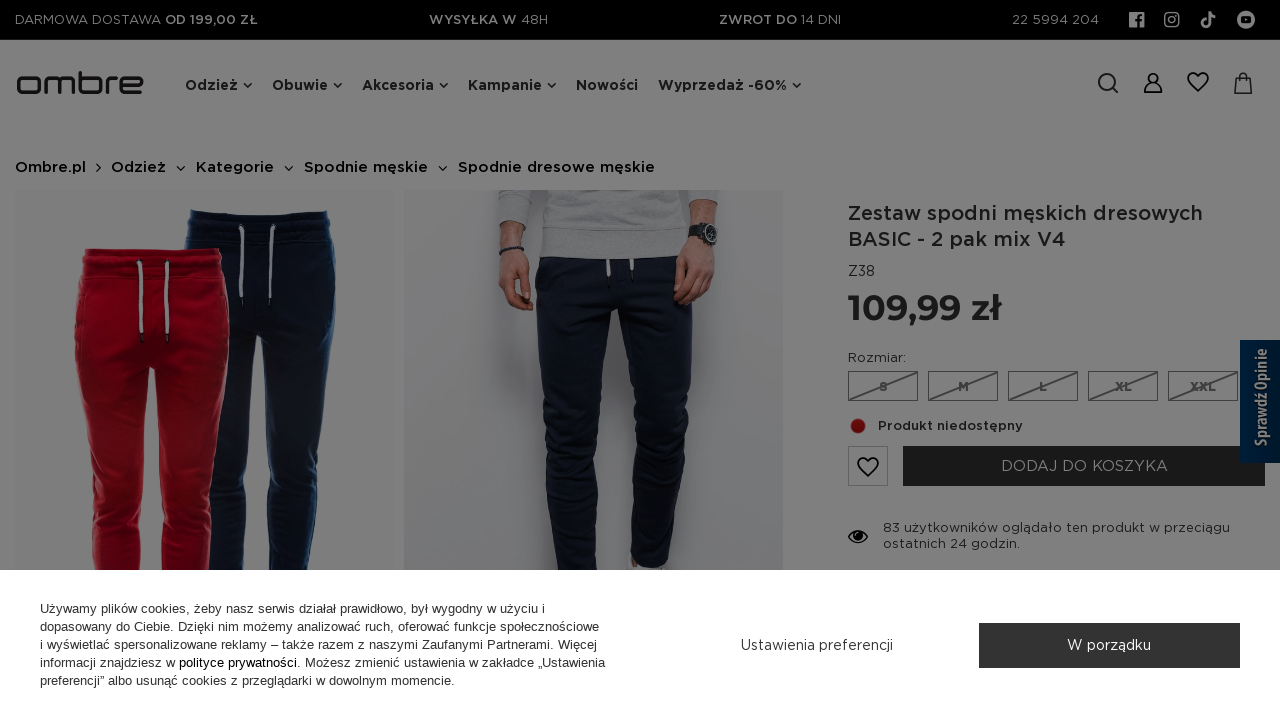

--- FILE ---
content_type: text/html; charset=utf-8
request_url: https://ombre.pl/product-pol-108361-Zestaw-spodni-meskich-dresowych-BASIC-2-pak-mix-V4-Z38.html
body_size: 28514
content:
<!DOCTYPE html>
<html lang="pl" class="--freeShipping --vat --gross " ><head><meta name='viewport' content='initial-scale = 1.0, maximum-scale = 5.0, width=device-width, viewport-fit=cover'/> <link rel="preload" crossorigin="anonymous" as="font" href="/gfx/standards/fontello.woff?v=2"><link rel="preconnect dns-prefetch" href="https://ombre.pl"><link rel="preconnect dns-prefetch" href="https://connect.facebook.net"><link rel="preconnect dns-prefetch" href="https://www.googletagmanager.com"><link rel="preconnect dns-prefetch" href="https://www.gstatic.com"><link rel="preconnect dns-prefetch" href="https://www.google.com"><link rel="preconnect dns-prefetch" href="https://www.google-analytics.com"><link rel="preconnect dns-prefetch" href="https://pixel.wp.pl"><link rel="preload" as="image" href="/data/gfx/mask/pol/logo_1_big.png"><link rel="preload" href="/data/include/cms/fonts/subset-Gotham-Book.woff2" as="font" type="font/woff2" crossorigin="crossorigin"><style>
@font-face{font-family:Montserrat;src:url('/data/include/cms/fonts/Montserrat-Bold.eot');src:url('/data/include/cms/fonts/Montserrat-Bold.eot?#iefix') format('embedded-opentype'),url('/data/include/cms/fonts/Montserrat-Bold.woff2') format('woff2'),url('/data/include/cms/fonts/Montserrat-Bold.woff') format('woff'),url('/data/include/cms/fonts/Montserrat-Bold.ttf') format('truetype'),url('/data/include/cms/fonts/Montserrat-Bold.svg#Montserrat-Bold') format('svg');font-weight:700;font-style:normal;font-display:swap}@font-face{font-family:Montserrat;src:url('/data/include/cms/fonts/Montserrat-Light.eot');src:url('/data/include/cms/fonts/Montserrat-Light.eot?#iefix') format('embedded-opentype'),url('/data/include/cms/fonts/Montserrat-Light.woff2') format('woff2'),url('/data/include/cms/fonts/Montserrat-Light.woff') format('woff'),url('/data/include/cms/fonts/Montserrat-Light.ttf') format('truetype'),url('/data/include/cms/fonts/Montserrat-Light.svg#Montserrat-Light') format('svg');font-weight:300;font-style:normal;font-display:swap}@font-face{font-family:Montserrat;src:url('/data/include/cms/fonts/Montserrat-SemiBold.eot');src:url('/data/include/cms/fonts/Montserrat-SemiBold.eot?#iefix') format('embedded-opentype'),url('/data/include/cms/fonts/Montserrat-SemiBold.woff2') format('woff2'),url('/data/include/cms/fonts/Montserrat-SemiBold.woff') format('woff'),url('/data/include/cms/fonts/Montserrat-SemiBold.ttf') format('truetype'),url('/data/include/cms/fonts/Montserrat-SemiBold.svg#Montserrat-SemiBold') format('svg');font-weight:600;font-style:normal;font-display:swap}
@font-face{font-family:Gotham;src:url('/data/include/cms/fonts/subset-Gotham-Book.eot');src:url('/data/include/cms/fonts/subset-Gotham-Book.eot?#iefix') format('embedded-opentype'),url('/data/include/cms/fonts/subset-Gotham-Book.woff2') format('woff2'),url('/data/include/cms/fonts/subset-Gotham-Book.woff') format('woff'),url('/data/include/cms/fonts/subset-Gotham-Book.ttf') format('truetype'),url('/data/include/cms/fonts/subset-Gotham-Book.svg#Gotham-Book') format('svg');font-weight:400;font-style:normal;font-display:swap}@font-face{font-family:Gotham;src:url('/data/include/cms/fonts/subset-Gotham-Medium.eot');src:url('/data/include/cms/fonts/subset-Gotham-Medium.eot?#iefix') format('embedded-opentype'),url('/data/include/cms/fonts/subset-Gotham-Medium.woff2') format('woff2'),url('/data/include/cms/fonts/subset-Gotham-Medium.woff') format('woff'),url('/data/include/cms/fonts/subset-Gotham-Medium.ttf') format('truetype'),url('/data/include/cms/fonts/subset-Gotham-Medium.svg#Gotham-Medium') format('svg');font-weight:500;font-style:normal;font-display:swap}@font-face{font-family:Gotham;src:url('/data/include/cms/fonts/Gotham-Bold.eot');src:url('/data/include/cms/fonts/Gotham-Bold.eot?#iefix') format('embedded-opentype'),url('/data/include/cms/fonts/Gotham-Bold.woff2') format('woff2'),url('/data/include/cms/fonts/Gotham-Bold.woff') format('woff'),url('/data/include/cms/fonts/Gotham-Bold.ttf') format('truetype'),url('/data/include/cms/fonts/Gotham-Bold.svg#Gotham-Book') format('svg');font-weight:700;font-style:normal;font-display:swap}@font-face{font-family:Gotham;src:url('/data/include/cms/fonts/subset-Gotham-Black.eot');src:url('/data/include/cms/fonts/subset-Gotham-Black.eot?#iefix') format('embedded-opentype'),url('/data/include/cms/fonts/subset-Gotham-Black.woff2') format('woff2'),url('/data/include/cms/fonts/subset-Gotham-Black.woff') format('woff'),url('/data/include/cms/fonts/subset-Gotham-Black.ttf') format('truetype'),url('/data/include/cms/fonts/subset-Gotham-Black.svg#Gotham-Black') format('svg');font-weight:900;font-style:normal;font-display:swap}@font-face{font-family:FontAwesome;src:url('/gfx/standards/fontello.eot#iefix') format('embedded-opentype'),url('/gfx/standards/fontello.woff?v=2') format('woff'),url('/gfx/standards/fontello.ttf?r=1638967941') format('truetype'),url('/gfx/standards/fontello.svg#fontello') format('svg');font-weight:400;font-style:normal;font-display:swap}@font-face{font-family:ombre-font;src:url('/data/include/cms/fonts/ombre-font.eot?77325218');src:url('/data/include/cms/fonts/ombre-font.eot?77325218#iefix') format('embedded-opentype'),url('/data/include/cms/fonts/ombre-font.woff2?77325218') format('woff2'),url('/data/include/cms/fonts/ombre-font.woff?77325218') format('woff'),url('/data/include/cms/fonts/ombre-font.ttf?77325218') format('truetype'),url('/data/include/cms/fonts/ombre-font.svg?77325218#fontello') format('svg');font-weight:400;font-style:normal;font-display:swap}
            }
				</style><meta http-equiv="Content-Type" content="text/html; charset=utf-8"><meta http-equiv="X-UA-Compatible" content="IE=edge"><title>Zestaw spodni męskich dresowych BASIC - 2 pak mix V4 Z38  - Sklep Ombre</title><meta name="keywords" content=""><meta name="description" content="Zestaw spodni męskich dresowych BASIC - 2 pak mix V4 Z38  - dostępne/y na Ombre.pl w rewelacyjnej cenie. Sprawdź ten i inne produkty w naszym sklepie."><link rel="icon" href="/gfx/pol/favicon.ico"><meta name="theme-color" content="#0090f6"><meta name="msapplication-navbutton-color" content="#0090f6"><meta name="apple-mobile-web-app-status-bar-style" content="#0090f6"><link rel="stylesheet" href="https://unpkg.com/swiper@8/swiper-bundle.min.css"><link rel="preload stylesheet" as="style" href="/gfx/pol/style.css.gzip?r=1768257699"><script>var app_shop={urls:{prefix:'data="/gfx/'.replace('data="', '')+'pol/',graphql:'/graphql/v1/'},vars:{priceType:'gross',priceTypeVat:true,productDeliveryTimeAndAvailabilityWithBasket:false,geoipCountryCode:'US',},txt:{priceTypeText:' brutto',},fn:{},fnrun:{},files:[],graphql:{}};const getCookieByName=(name)=>{const value=`; ${document.cookie}`;const parts = value.split(`; ${name}=`);if(parts.length === 2) return parts.pop().split(';').shift();return false;};if(getCookieByName('freeeshipping_clicked')){document.documentElement.classList.remove('--freeShipping');}if(getCookieByName('rabateCode_clicked')){document.documentElement.classList.remove('--rabateCode');}</script><meta name="robots" content="index,follow"><meta name="rating" content="general"><meta name="Author" content="Ombre.pl na bazie IdoSell (www.idosell.com/shop).">
<!-- Begin LoginOptions html -->

<style>
#client_new_social .service_item[data-name="service_Apple"]:before, 
#cookie_login_social_more .service_item[data-name="service_Apple"]:before,
.oscop_contact .oscop_login__service[data-service="Apple"]:before {
    display: block;
    height: 2.6rem;
    content: url('/gfx/standards/apple.svg?r=1743165583');
}
.oscop_contact .oscop_login__service[data-service="Apple"]:before {
    height: auto;
    transform: scale(0.8);
}
#client_new_social .service_item[data-name="service_Apple"]:has(img.service_icon):before,
#cookie_login_social_more .service_item[data-name="service_Apple"]:has(img.service_icon):before,
.oscop_contact .oscop_login__service[data-service="Apple"]:has(img.service_icon):before {
    display: none;
}
</style>

<!-- End LoginOptions html -->

<!-- Open Graph -->
<meta property="og:type" content="website"><meta property="og:url" content="https://ombre.pl/product-pol-108361-Zestaw-spodni-meskich-dresowych-BASIC-2-pak-mix-V4-Z38.html
"><meta property="og:title" content="Zestaw spodni męskich dresowych BASIC - 2 pak mix V4 Z38 "><meta property="og:site_name" content="Ombre.pl"><meta property="og:locale" content="pl_PL"><meta property="og:image" content="https://ombre.pl/hpeciai/11d568060a4bb1c99b3ff2599c244086/pol_pl_Zestaw-spodni-meskich-dresowych-BASIC-2-pak-mix-V4-Z38-108361_1.webp"><meta property="og:image:width" content="690"><meta property="og:image:height" content="920"><script >
window.dataLayer = window.dataLayer || [];
window.gtag = function gtag() {
dataLayer.push(arguments);
}
gtag('consent', 'default', {
'ad_storage': 'denied',
'analytics_storage': 'denied',
'ad_personalization': 'denied',
'ad_user_data': 'denied',
'wait_for_update': 500
});

gtag('set', 'ads_data_redaction', true);
</script><script id="iaiscript_1" data-requirements="W10=" data-ga4_sel="ga4script">
window.iaiscript_1 = `<${'script'}  class='google_consent_mode_update'>
gtag('consent', 'update', {
'ad_storage': 'granted',
'analytics_storage': 'granted',
'ad_personalization': 'granted',
'ad_user_data': 'granted'
});
</${'script'}>`;
</script>
<!-- End Open Graph -->

<link rel="canonical" href="https://ombre.pl/product-pol-108361-Zestaw-spodni-meskich-dresowych-BASIC-2-pak-mix-V4-Z38.html" />

                <!-- Global site tag (gtag.js) -->
                <script  async src="https://www.googletagmanager.com/gtag/js?id=G-1WP1FEHJ4D"></script>
                <script >
                    window.dataLayer = window.dataLayer || [];
                    window.gtag = function gtag(){dataLayer.push(arguments);}
                    gtag('js', new Date());
                    
                    gtag('config', 'G-1WP1FEHJ4D');

                </script>
                
<!-- Begin additional html or js -->


<!--1058|1|310| modified: 2026-01-12 21:54:32-->
<style>
@media (min-width: 979px) {

    .no-touch .wide .navbar-nav > li:nth-child(n+2):hover > ul .nav-item {
        padding-bottom: 0;
        max-width: 100%;
    }
    .no-touch .wide .navbar-nav>li:nth-child(n+2):hover>ul {
        flex-direction: column;
    }
    .no-touch .wide .navbar-nav>li:nth-child(2):hover>ul {
        left: 45px !important;
        width: 245px;
    }
    .no-touch .wide .navbar-nav>li:nth-child(3):hover>ul {
        left: 134px !important;
        width: 200px;
    }
    .no-touch .wide .navbar-nav>li:nth-child(4):hover>ul {
        left: 238px !important;
        width: 210px;
    }
    .no-touch .wide .navbar-nav>li:nth-child(5):hover>ul {
        left: 250px !important;
        width: 300px;
    }
    .no-touch .wide .navbar-nav>li:nth-child(6):hover>ul {
        left: 432px !important;
        width: 250px;
    }

    #menu_navbar > ul > li:nth-child(6) > ul > li > a {
        font-weight: 500;
        text-decoration: underline red 2px;
        font-size: 1.6rem;
        line-height: 2.5rem;
        text-underline-offset: 4px;
    }
    #menu_navbar > ul > li:nth-child(6) > ul > li > a:hover {        
        text-decoration-thickness: 5px;
        text-underline-offset: 3px;
   }
    .no-touch .wide .navbar-nav>li:nth-child(6)>a {
        text-decoration: underline red 4px;
        text-underline-offset: 4px;
    }
    .no-touch .wide .navbar-nav>li:nth-child(6)>a:hover {

    }

}

#menu_newsletter {
  display: none!important;
}

</style>

<!--1358|1|310| modified: 2023-11-23 09:59:20-->
<style>
#Text.text_menu .text_menu__txt{
  display: block!important;
}
</style>
<!--44|1|14| modified: 2025-06-19 18:18:21-->
<script>(function(w,d,s,l,i){w[l]=w[l]||[];w[l].push({'gtm.start':
new Date().getTime(),event:'gtm.js'});var f=d.getElementsByTagName(s)[0],
j=d.createElement(s),dl=l!='dataLayer'?'&l='+l:'';j.async=true;j.src=
'https://www.googletagmanager.com/gtm.js?id='+i+dl;f.parentNode.insertBefore(j,f);
})(window,document,'script','dataLayer','GTM-WT35WT');</script>
<!--1405|1|14| modified: 2025-06-19 18:17:56-->
<!-- Google Tag Manager --> <script>(function(w,d,s,l,i){w[l]=w[l]||[];w[l].push({'gtm.start':new Date().getTime(),event:'gtm.js'});var f=d.getElementsByTagName(s)[0],j=d.createElement(s);j.async=true;j.src="https://load.str.ombre.pl/2evswsxzjug.js?"+i;f.parentNode.insertBefore(j,f);})(window,document,'script','dataLayer','6nvd79sd=aWQ9R1RNLTVITVBNSEpQ&page=1');</script> <!-- End Google Tag Manager -->

<!-- End additional html or js -->
                <script>
                if (window.ApplePaySession && window.ApplePaySession.canMakePayments()) {
                    var applePayAvailabilityExpires = new Date();
                    applePayAvailabilityExpires.setTime(applePayAvailabilityExpires.getTime() + 2592000000); //30 days
                    document.cookie = 'applePayAvailability=yes; expires=' + applePayAvailabilityExpires.toUTCString() + '; path=/;secure;'
                    var scriptAppleJs = document.createElement('script');
                    scriptAppleJs.src = "/ajax/js/apple.js?v=3";
                    if (document.readyState === "interactive" || document.readyState === "complete") {
                          document.body.append(scriptAppleJs);
                    } else {
                        document.addEventListener("DOMContentLoaded", () => {
                            document.body.append(scriptAppleJs);
                        });  
                    }
                } else {
                    document.cookie = 'applePayAvailability=no; path=/;secure;'
                }
                </script>
                <script>let paypalDate = new Date();
                    paypalDate.setTime(paypalDate.getTime() + 86400000);
                    document.cookie = 'payPalAvailability_PLN=-1; expires=' + paypalDate.getTime() + '; path=/; secure';
                </script><link rel="preload" as="image" href="/hpeciai/746385eb01c290e51fa228550777266a/pol_pm_Zestaw-spodni-meskich-dresowych-BASIC-2-pak-mix-V4-Z38-108361_1.webp"><style>
								#main_banner1.skeleton .main_slider__item > a {
									padding-top: calc(1000/800* 100%);
								}
								@media (min-width: 757px) {#main_banner1.skeleton .main_slider__item > a {
									padding-top: calc(551/980* 100%);
								}}
								@media (min-width: 979px) {#main_banner1.skeleton .main_slider__item > a {
									padding-top: calc(1080/1920* 100%);
								}}
								#main_banner1 .main_slider__item > a.loading {
									padding-top: calc(1000/800* 100%);
								}
								@media (min-width: 757px) {#main_banner1 .main_slider__item > a.loading {
									padding-top: calc(551/980* 100%);
								}}
								@media (min-width: 979px) {#main_banner1 .main_slider__item > a.loading {
									padding-top: calc(1080/1920* 100%);
								}}
							</style><style>
									#photos_slider[data-skeleton] .photos__link:before {
										padding-top: calc(920/690* 100%);
									}
									@media (min-width: 979px) {.photos__slider[data-skeleton] .photos__figure:not(.--nav):first-child .photos__link {
										max-height: 920px;
									}}
								</style></head><body>
<!-- Begin CPA html or js -->


<!-- 1|12|12 -->


<!-- End CPA html or js -->

<!-- Begin additional html or js -->


<!--1406|1|14| modified: 2025-06-19 18:18:39-->
<!-- Google Tag Manager (noscript) --> <noscript><iframe src="https://load.str.ombre.pl/ns.html?id=GTM-5HMPMHJP" height="0" width="0" style="display:none;visibility:hidden"></iframe></noscript> <!-- End Google Tag Manager (noscript) -->

<!-- End additional html or js -->
<div id="container" class="projector_page container max-width-1600"><header class=" commercial_banner"><script class="ajaxLoad">
                app_shop.vars.vat_registered = "true";
                app_shop.vars.currency_format = "###,##0.00";
                
                    app_shop.vars.currency_before_value = false;
                
                    app_shop.vars.currency_space = true;
                
                app_shop.vars.symbol = "zł";
                app_shop.vars.id= "PLN";
                app_shop.vars.baseurl = "http://ombre.pl/";
                app_shop.vars.sslurl= "https://ombre.pl/";
                app_shop.vars.curr_url= "%2Fproduct-pol-108361-Zestaw-spodni-meskich-dresowych-BASIC-2-pak-mix-V4-Z38.html";
                

                var currency_decimal_separator = ',';
                var currency_grouping_separator = ' ';

                
                    app_shop.vars.blacklist_extension = ["exe","com","swf","js","php"];
                
                    app_shop.vars.blacklist_mime = ["application/javascript","application/octet-stream","message/http","text/javascript","application/x-deb","application/x-javascript","application/x-shockwave-flash","application/x-msdownload"];
                
                    app_shop.urls.contact = "/contact-pol.html";
                </script><div id="viewType" style="display:none"></div><div id="Actionbar" class="col-12"><div class="actionbar-wrap"><div class="actionbar-el">
              Darmowa dostawa
              <span>od 199,00 zł</span></div><div class="actionbar-el"><span>Wysyłka w </span>
              48H
          </div><div class="actionbar-el"><span>Zwrot do </span>
              14 dni
          </div><div class="actionbar-tel-social"><div class="actionbar-tel-el"><a href="tel:22%205994%20204">22 5994 204</a></div><div class="actionbar-social-el" lang-data="pol"><a href="https://www.facebook.com/OmbreClothing/" rel="nofollow" target="_blank" title="Facebook Ombre"><i class="icon-facebook-2"></i></a><a href="https://www.instagram.com/ombre_clothing/" rel="nofollow" target="_blank" title="Instagram Ombre"><i class="icon-instagram-1"></i></a><a href="https://www.tiktok.com/@ombre_clothing/" rel="nofollow" target="_blank" title="TikTok Ombre"><i class="icon-tiktok-1"></i></a><a href="https://www.youtube.com/@ombre_clothing" rel="nofollow" target="_blank" title="Youtube Ombre"><i class="icon-youtube-1"></i></a></div></div></div></div><div id="logo" class="d-flex align-items-center"><a href="https://ombre.pl" target="_self"><img src="/data/gfx/mask/pol/logo_1_big.png" alt="Ombre - It's a man's world" width="244" height="46"></a></div><nav id="menu_categories" class="wide"><button type="button" class="navbar-toggler" aria-label="navigation"><i class="icon-reorder"></i></button><div class="navbar-collapse" id="menu_navbar"><ul class="navbar-nav mx-md-n2"><li class="nav-item active"><a  href="/odziez-meska" target="_self"  class="nav-link active" >Odzież</a><ul class="navbar-subnav" menu-item-count="5"><li class="nav-item active"><a class="nav-link active" href="/pol_m_Odziez_Kategorie-13364.html" target="_self">Kategorie</a><ul class="navbar-subsubnav"><li class="nav-item"><a class="nav-link" href="/plaszcze-kurtki-meskie" target="_self">Kurtki i płaszcze męskie</a><ul class="navbar-subsubsubnav"><li class="nav-item"><a class="nav-link" href="/plaszcze-meskie" target="_self">Płaszcze męskie</a></li><li class="nav-item"><a class="nav-link" href="/meskie-kurtki" target="_self">Kurtki męskie</a></li><li class="nav-item"><a class="nav-link" href="/pikowane-kurtki-meskie" target="_self">Kurtki pikowane męskie</a></li><li class="nav-item"><a class="nav-link" href="/pol_m_Odziez_Kategorie_Kurtki-i-plaszcze-meskie_Kurtki-jeansowe-meskie-11626.html" target="_self">Kurtki jeansowe męskie</a></li><li class="nav-item"><a class="nav-link" href="/pol_m_Odziez_Kategorie_Kurtki-i-plaszcze-meskie_Kurtki-parki-meskie-11625.html" target="_self">Kurtki parki męskie</a></li><li class="nav-item"><a class="nav-link" href="/bomberki-meskie" target="_self">Bomberki męskie</a></li><li class="nav-item display-all"><a class="nav-link display-all" href="/plaszcze-kurtki-meskie">+ Pokaż wszystkie</a></li></ul></li><li class="nav-item"><a class="nav-link" href="/swetry-meskie" target="_self">Swetry męskie</a></li><li class="nav-item"><a class="nav-link" href="/bluzy-meskie" target="_self">Bluzy męskie</a><ul class="navbar-subsubsubnav"><li class="nav-item"><a class="nav-link" href="/pol_m_Odziez_Kategorie_Bluzy-meskie_Bluzy-klasyczne-meskie-5953.html" target="_self">Bluzy klasyczne męskie</a></li><li class="nav-item"><a class="nav-link" href="/pol_m_Odziez_Kategorie_Bluzy-meskie_Bluzy-rozpinane-meskie-5954.html" target="_self">Bluzy rozpinane męskie</a></li><li class="nav-item"><a class="nav-link" href="/bluzy-z-kapturem-meskie" target="_self">Bluzy męskie z kapturem</a></li><li class="nav-item"><a class="nav-link" href="/pol_m_Odziez_Kategorie_Bluzy-meskie_Bluzy-meskie-basic-9537.html" target="_self">Bluzy męskie basic</a></li><li class="nav-item"><a class="nav-link" href="/pol_m_Odziez_Kategorie_Bluzy-meskie_Komplety-meskie-5955.html" target="_self">Komplety męskie</a></li><li class="nav-item display-all"><a class="nav-link display-all" href="/bluzy-meskie">+ Pokaż wszystkie</a></li></ul></li><li class="nav-item"><a class="nav-link" href="/meskie-koszule" target="_self">Koszule męskie</a><ul class="navbar-subsubsubnav"><li class="nav-item"><a class="nav-link" href="/pol_m_Odziez_Kategorie_Koszule-meskie_Koszule-meskie-casual-5977.html" target="_self">Koszule męskie casual</a></li><li class="nav-item"><a class="nav-link" href="/pol_m_Odziez_Kategorie_Koszule-meskie_Eleganckie-koszule-meskie-5978.html" target="_self">Eleganckie koszule męskie</a></li><li class="nav-item"><a class="nav-link" href="/meskie-koszule-krotki-rekaw" target="_self">Koszule męskie krótki rękaw</a></li><li class="nav-item display-all"><a class="nav-link display-all" href="/meskie-koszule">+ Pokaż wszystkie</a></li></ul></li><li class="nav-item"><a class="nav-link" href="/marynarki-i-kamizelki-meskie" target="_self">Marynarki i kamizelki męskie</a><ul class="navbar-subsubsubnav"><li class="nav-item"><a class="nav-link" href="/pol_m_Odziez_Kategorie_Marynarki-i-kamizelki-meskie_Marynarki-meskie-casual-5965.html" target="_self">Marynarki męskie casual</a></li><li class="nav-item"><a class="nav-link" href="/pol_m_Odziez_Kategorie_Marynarki-i-kamizelki-meskie_Kamizelki-meskie-eleganckie-5966.html" target="_self">Kamizelki męskie eleganckie</a></li><li class="nav-item"><a class="nav-link" href="/kamizelki-garniturowe" target="_self">Kamizelki męskie garniturowe</a></li><li class="nav-item display-all"><a class="nav-link display-all" href="/marynarki-i-kamizelki-meskie">+ Pokaż wszystkie</a></li></ul></li><li class="nav-item active"><a class="nav-link active" href="/spodnie-meskie" target="_self">Spodnie męskie</a><ul class="navbar-subsubsubnav"><li class="nav-item active"><a class="nav-link active" href="/spodnie-dresowe-meskie" target="_self">Spodnie dresowe męskie</a></li><li class="nav-item"><a class="nav-link" href="/joggery-meskie" target="_self">Joggery męskie</a></li><li class="nav-item"><a class="nav-link" href="/chinosy-meskie" target="_self">Chinosy męskie</a></li><li class="nav-item"><a class="nav-link" href="/pol_m_Odziez_Kategorie_Spodnie-meskie_Komplety-spodni-meskich-5997.html" target="_self">Komplety spodni męskich</a></li><li class="nav-item"><a class="nav-link" href="/pol_m_Odziez_Kategorie_Spodnie-meskie_Zestawy-spodni-meskich-6002.html" target="_self">Zestawy spodni męskich</a></li><li class="nav-item"><a class="nav-link" href="/spodnie-cargo-meskie" target="_self">Spodnie cargo męskie</a></li><li class="nav-item"><a class="nav-link" href="/pol_m_Odziez_Kategorie_Spodnie-meskie_Spodnie-unisex-13491.html" target="_self">Spodnie unisex</a></li><li class="nav-item display-all"><a class="nav-link display-all" href="/spodnie-meskie">+ Pokaż wszystkie</a></li></ul></li><li class="nav-item"><a class="nav-link" href="/jeansy-meskie" target="_self">Jeansy męskie</a><ul class="navbar-subsubsubnav"><li class="nav-item"><a class="nav-link" href="/pol_m_Odziez_Kategorie_Jeansy-meskie_Jeansy-meskie-regular-11985.html" target="_self">Jeansy męskie regular</a></li><li class="nav-item"><a class="nav-link" href="/jeansy-slim-meskie" target="_self">Jeansy męskie slim</a></li><li class="nav-item"><a class="nav-link" href="/pol_m_Odziez_Kategorie_Jeansy-meskie_Carrot-11987.html" target="_self">Carrot</a></li></ul></li><li class="nav-item"><a class="nav-link" href="/longsleeve-meskie" target="_self">Longsleeve męskie</a></li><li class="nav-item"><a class="nav-link" href="/koszulki-meskie" target="_self">Koszulki męskie</a><ul class="navbar-subsubsubnav"><li class="nav-item"><a class="nav-link" href="/t-shirty-meskie" target="_self">T-shirty męskie</a></li><li class="nav-item"><a class="nav-link" href="/koszulki-polo-meskie" target="_self">Koszulki polo męskie</a></li><li class="nav-item"><a class="nav-link" href="/pol_m_Odziez_Kategorie_Koszulki-meskie_Tank-topy-meskie-5987.html" target="_self">Tank topy męskie</a></li><li class="nav-item"><a class="nav-link" href="/pol_m_Odziez_Kategorie_Koszulki-meskie_Basic-5989.html" target="_self">Basic</a></li><li class="nav-item"><a class="nav-link" href="/pol_m_Odziez_Kategorie_Koszulki-meskie_Zestawy-koszulek-meskich-5990.html" target="_self">Zestawy koszulek męskich</a></li><li class="nav-item display-all"><a class="nav-link display-all" href="/koszulki-meskie">+ Pokaż wszystkie</a></li></ul></li><li class="nav-item"><a class="nav-link" href="https://ombre.pl/pol_m_Odziez_Kategorie_Koszulki_Polo-5985.html" target="_self">Polo męskie</a></li><li class="nav-item"><a class="nav-link" href="/kamizelki-meskie" target="_self">Kamizelki męskie</a></li><li class="nav-item"><a class="nav-link" href="/zestawy-meskie" target="_self">Zestawy męskie</a><ul class="navbar-subsubsubnav"><li class="nav-item"><a class="nav-link" href="/pol_m_Odziez_Kategorie_Zestawy-meskie_T-shirt-10249.html" target="_self">T-shirt</a></li><li class="nav-item"><a class="nav-link" href="/pol_m_Odziez_Kategorie_Zestawy-meskie_Bluzy-10251.html" target="_self">Bluzy</a></li><li class="nav-item"><a class="nav-link" href="/pol_m_Odziez_Kategorie_Zestawy-meskie_Spodnie-10252.html" target="_self">Spodnie</a></li><li class="nav-item"><a class="nav-link" href="/pol_m_Odziez_Kategorie_Zestawy-meskie_Longsleeve-10253.html" target="_self">Longsleeve</a></li><li class="nav-item"><a class="nav-link" href="/pol_m_Odziez_Kategorie_Zestawy-meskie_Bielizna-11740.html" target="_self">Bielizna</a></li></ul></li><li class="nav-item"><a class="nav-link" href="/spodenki-meskie" target="_self">Spodenki męskie</a><ul class="navbar-subsubsubnav"><li class="nav-item"><a class="nav-link" href="/pol_m_Odziez_Kategorie_Spodenki-meskie_Spodenki-meskie-casual-6008.html" target="_self">Spodenki męskie casual</a></li><li class="nav-item"><a class="nav-link" href="/spodenki-dresowe-meskie" target="_self">Spodenki dresowe męskie</a></li><li class="nav-item"><a class="nav-link" href="/spodenki-jeansowe-meskie" target="_self">Spodenki jeansowe męskie</a></li><li class="nav-item"><a class="nav-link" href="/spodenki-kapielowe-meskie" target="_self">Spodenki kąpielowe męskie</a></li><li class="nav-item"><a class="nav-link" href="/pol_m_Odziez_Kategorie_Spodenki-meskie_Komplety-spodenek-meskich-6009.html" target="_self">Komplety spodenek męskich</a></li><li class="nav-item"><a class="nav-link" href="/pol_m_Odziez_Kategorie_Spodenki-meskie_Spodenki-unisex-13490.html" target="_self">Spodenki unisex</a></li><li class="nav-item display-all"><a class="nav-link display-all" href="/spodenki-meskie">+ Pokaż wszystkie</a></li></ul></li></ul></li><li class="nav-item"><a class="nav-link" href="/pol_m_Odziez_Polecane-6109.html" target="_self">Polecane</a><ul class="navbar-subsubnav"><li class="nav-item"><a class="nav-link" href="/pol_m_Odziez_Polecane_Eleganckie-12146.html" target="_self">Eleganckie</a></li><li class="nav-item"><a class="nav-link" href="/pol_m_Odziez_Polecane_Bluzy-spodnie-13672.html" target="_self">Bluzy &amp; spodnie </a></li><li class="nav-item"><a class="nav-link" href="https://ombre.pl/pol_m_Odziez_Kategorie_Kurtki-i-plaszcze-meskie-11622.html" target="_self">Kurtki i płaszcze</a></li><li class="nav-item"><a class="nav-link" href="/pol_m_Odziez_Polecane_Akcesoria-na-chlodne-dni-13636.html" target="_self">Akcesoria na chłodne dni</a></li><li class="nav-item"><a class="nav-link" href="https://ombre.pl/swetry-meskie" target="_self">Swetry </a></li><li class="nav-item"><a class="nav-link" href="https://ombre.pl/bluzy-meskie" target="_self">Bluzy męskie</a></li><li class="nav-item"><a class="nav-link" href="https://ombre.pl/pol_m_Obuwie-5945.html" target="_self">Buty męskie</a></li><li class="nav-item"><a class="nav-link" href="https://ombre.pl/jeansy-meskie" target="_self">Jeansy</a></li></ul></li><li class="nav-item"><a class="nav-link" href="/pol_m_Odziez_Kolekcje-13365.html" target="_self">Kolekcje</a><ul class="navbar-subsubnav"><li class="nav-item"><a class="nav-link" href="/pol_m_Odziez_Kolekcje_Quintessence-13415.html" target="_self">Quintessence</a></li><li class="nav-item"><a class="nav-link" href="/pol_m_Odziez_Kolekcje_Basic-13381.html" target="_self">Basic</a><ul class="navbar-subsubsubnav"><li class="nav-item"><a class="nav-link" href="/pol_m_Odziez_Kolekcje_Basic_Bluzy-13382.html" target="_self">Bluzy</a></li><li class="nav-item"><a class="nav-link" href="/pol_m_Odziez_Kolekcje_Basic_Swetry-13383.html" target="_self">Swetry</a></li><li class="nav-item"><a class="nav-link" href="/pol_m_Odziez_Kolekcje_Basic_Koszulki-13384.html" target="_self">Koszulki</a></li><li class="nav-item"><a class="nav-link" href="/pol_m_Odziez_Kolekcje_Basic_Longsleeve-13392.html" target="_self">Longsleeve</a></li><li class="nav-item"><a class="nav-link" href="/pol_m_Odziez_Kolekcje_Basic_Spodnie-13388.html" target="_self">Spodnie</a></li><li class="nav-item"><a class="nav-link" href="/pol_m_Odziez_Kolekcje_Basic_Spodnie-dresowe-13385.html" target="_self">Spodnie dresowe</a></li><li class="nav-item"><a class="nav-link" href="/pol_m_Odziez_Kolekcje_Basic_Bielizna-13393.html" target="_self">Bielizna</a></li><li class="nav-item display-all"><a class="nav-link display-all" href="/pol_m_Odziez_Kolekcje_Basic-13381.html">+ Pokaż wszystkie</a></li></ul></li><li class="nav-item"><a class="nav-link" href="/pol_m_Odziez_Kolekcje_Eximio-13477.html" target="_self">Eximio</a><ul class="navbar-subsubsubnav"><li class="nav-item"><a class="nav-link" href="/pol_m_Odziez_Kolekcje_Eximio_Kurtki-13478.html" target="_self">Kurtki</a></li><li class="nav-item"><a class="nav-link" href="/pol_m_Odziez_Kolekcje_Eximio_Bluzy-13479.html" target="_self">Bluzy</a></li><li class="nav-item"><a class="nav-link" href="/pol_m_Odziez_Kolekcje_Eximio_Spodnie-dresowe-13481.html" target="_self">Spodnie dresowe</a></li><li class="nav-item"><a class="nav-link" href="/pol_m_Odziez_Kolekcje_Eximio_Marynarki-13483.html" target="_self">Marynarki</a></li><li class="nav-item"><a class="nav-link" href="/pol_m_Odziez_Kolekcje_Eximio_Longsleeve-13484.html" target="_self">Longsleeve</a></li><li class="nav-item"><a class="nav-link" href="/pol_m_Odziez_Kolekcje_Eximio_T-shirt-13627.html" target="_self">T-shirt</a></li></ul></li><li class="nav-item"><a class="nav-link" href="/pol_m_Odziez_Kolekcje_Heritage-13505.html" target="_self">Heritage</a></li><li class="nav-item"><a class="nav-link" href="/pol_m_Odziez_Kolekcje_Level-Up-13404.html" target="_self">Level Up</a><ul class="navbar-subsubsubnav"><li class="nav-item"><a class="nav-link" href="/pol_m_Odziez_Kolekcje_Level-Up_Kurtki-13410.html" target="_self">Kurtki</a></li><li class="nav-item"><a class="nav-link" href="/pol_m_Odziez_Kolekcje_Level-Up_Spodenki-13414.html" target="_self">Spodenki</a></li></ul></li><li class="nav-item"><a class="nav-link" href="/pol_m_Odziez_Kolekcje_Performance-13426.html" target="_self">Performance</a><ul class="navbar-subsubsubnav"><li class="nav-item"><a class="nav-link" href="/pol_m_Odziez_Kolekcje_Performance_Bezrekawniki-13437.html" target="_self">Bezrękawniki</a></li><li class="nav-item"><a class="nav-link" href="/pol_m_Odziez_Kolekcje_Performance_Bluzy-13429.html" target="_self">Bluzy</a></li><li class="nav-item"><a class="nav-link" href="/pol_m_Odziez_Kolekcje_Performance_Kurtki-13432.html" target="_self">Kurtki</a></li><li class="nav-item"><a class="nav-link" href="/pol_m_Odziez_Kolekcje_Performance_Spodnie-13435.html" target="_self">Spodnie</a></li></ul></li><li class="nav-item"><a class="nav-link" href="/pol_m_Odziez_Kolekcje_Cotton-line-13394.html" target="_self">Cotton line</a><ul class="navbar-subsubsubnav"><li class="nav-item"><a class="nav-link" href="/pol_m_Odziez_Kolekcje_Cotton-line_Koszulki-13395.html" target="_self">Koszulki</a></li><li class="nav-item"><a class="nav-link" href="/pol_m_Odziez_Kolekcje_Cotton-line_Longsleeve-13401.html" target="_self">Longsleeve</a></li><li class="nav-item"><a class="nav-link" href="/pol_m_Odziez_Kolekcje_Cotton-line_Spodnie-13400.html" target="_self">Spodnie</a></li><li class="nav-item display-all"><a class="nav-link display-all" href="/pol_m_Odziez_Kolekcje_Cotton-line-13394.html">+ Pokaż wszystkie</a></li></ul></li><li class="nav-item"><a class="nav-link" href="/pol_m_Odziez_Kolekcje_Denim-13461.html" target="_self">Denim</a></li></ul></li><li class="nav-item empty"><a class="nav-link" href="https://ombre.pl/Bestseller-sbestseller-pol.html" target="_self">Bestsellery</a></li><li class="nav-item empty" navi-img="nav-gfx"><a class="nav-link nav-gfx" href="https://ombre.pl/promocja-ombre" target="_self"><img class="gfx_lvl_2 b-lazy" src="/gfx/custom/loader.gif?r=1768257604" alt="Top of the week" title="Top of the week" data-src="/data/gfx/pol/navigation/1_1_i_6999.webp"><span class="gfx_lvl_2">Top of the week</span></a></li></ul></li><li class="nav-item"><a  href="/buty-meskie" target="_self"  class="nav-link" >Obuwie</a><ul class="navbar-subnav" menu-item-count="4"><li class="nav-item empty"><a class="nav-link" href="/buty-zimowe-meskie" target="_self">Buty zimowe męskie</a></li><li class="nav-item empty"><a class="nav-link" href="/buty-meskie-casual" target="_self">Buty męskie casual</a></li><li class="nav-item empty"><a class="nav-link" href="/sneakersy-meskie" target="_self">Sneakersy męskie</a></li><li class="nav-item empty"><a class="nav-link" href="/buty-sportowe-meskie" target="_self">Buty sportowe męskie</a></li><li class="nav-item display-all empty"><a class="nav-link display-all" href="/buty-meskie">+ Pokaż wszystkie</a></li></ul></li><li class="nav-item"><a  href="/dodatki-akcesoria-meskie" target="_self"  class="nav-link" >Akcesoria</a><ul class="navbar-subnav" menu-item-count="9"><li class="nav-item empty"><a class="nav-link" href="/czapki-meskie" target="_self">Czapki</a></li><li class="nav-item empty"><a class="nav-link" href="/szaliki-meskie" target="_self">Szaliki</a></li><li class="nav-item empty"><a class="nav-link" href="/rekawiczki-meskie" target="_self">Rękawiczki</a></li><li class="nav-item empty"><a class="nav-link" href="/portfele-meskie" target="_self">Portfele</a></li><li class="nav-item empty"><a class="nav-link" href="/breloczki-meskie" target="_self">Breloczki</a></li><li class="nav-item empty"><a class="nav-link" href="/paski-meskie" target="_self">Paski</a></li><li class="nav-item empty"><a class="nav-link" href="/skarpetki-meskie" target="_self">Skarpety</a></li><li class="nav-item empty"><a class="nav-link" href="/meskie-bokserki" target="_self">Bokserki</a></li><li class="nav-item empty"><a class="nav-link" href="/bizuteria-meska" target="_self">Biżuteria</a></li></ul></li><li class="nav-item"><a  href="https://ombre.pl/Reborn-in-Retro-ccms-pol-719.html" target="_self"  class="nav-link" >Kampanie</a><ul class="navbar-subnav" menu-item-count="2"><li class="nav-item empty"><a class="nav-link" href="https://ombre.pl/Reborn-in-Retro-ccms-pol-719.html" target="_self">Reborn in Retro</a></li><li class="nav-item empty"><a class="nav-link" href="https://ombre.pl/Its-All-About-You-ccms-pol-678.html" target="_self">It’s All About You</a></li></ul></li><li class="nav-item"><a  href="/Nowosc-snewproducts-pol.html" target="_self"  class="nav-link" >Nowości</a></li><li class="nav-item"><a  href="/promocja-ombre" target="_self"  class="nav-link" >Wyprzedaż -60%</a><ul class="navbar-subnav" menu-item-count="13"><li class="nav-item"><a class="nav-link" href="/kurtki-meskie-wyprzedaz" target="_self">Kurtki</a><ul class="navbar-subsubnav"><li class="nav-item"><a class="nav-link" href="/kurtki-przejsciowe-meskie-wyprzedaz" target="_self">Przejściowe</a></li><li class="nav-item"><a class="nav-link" href="/kurtki-zimowe-meskie-wyprzedaz" target="_self">Zimowe</a></li><li class="nav-item display-all"><a class="nav-link display-all" href="/kurtki-meskie-wyprzedaz">+ Pokaż wszystkie</a></li></ul></li><li class="nav-item empty"><a class="nav-link" href="/plaszcze-meskie-wyprzedaz" target="_self">Płaszcze</a></li><li class="nav-item empty"><a class="nav-link" href="/swetry-meskie-wyprzedaz" target="_self">Swetry</a></li><li class="nav-item"><a class="nav-link" href="/buty-meskie-wyprzedaz" target="_self">Buty</a><ul class="navbar-subsubnav"><li class="nav-item"><a class="nav-link" href="/wyprzedaz-buty-casual.html" target="_self">Casual</a></li></ul></li><li class="nav-item"><a class="nav-link" href="/bluzy-meskie-wyprzedaz" target="_self">Bluzy</a><ul class="navbar-subsubnav"><li class="nav-item"><a class="nav-link" href="/bluzy-klasyczne-meskie-wyprzedaz" target="_self">Klasyczne</a></li><li class="nav-item"><a class="nav-link" href="/bluzy-rozpinane-meskie-wyprzedaz" target="_self">Rozpinane</a></li><li class="nav-item display-all"><a class="nav-link display-all" href="/bluzy-meskie-wyprzedaz">+ Pokaż wszystkie</a></li></ul></li><li class="nav-item"><a class="nav-link" href="/koszule-meskie-wyprzedaz" target="_self">Koszule</a><ul class="navbar-subsubnav"><li class="nav-item"><a class="nav-link" href="/koszule-casual-meskie-wyprzedaz" target="_self">Casual</a></li><li class="nav-item"><a class="nav-link" href="/koszule-krotki-rekaw-meskie-wyprzedaz" target="_self">Krótki rękaw</a></li><li class="nav-item display-all"><a class="nav-link display-all" href="/koszule-meskie-wyprzedaz">+ Pokaż wszystkie</a></li></ul></li><li class="nav-item"><a class="nav-link" href="/spodnie-meskie-wyprzedaz" target="_self">Spodnie</a><ul class="navbar-subsubnav"><li class="nav-item"><a class="nav-link" href="/spodnie-jeansowe-meskie-wyprzedaz" target="_self">Jeansowe</a></li><li class="nav-item"><a class="nav-link" href="/spodnie-dresowe-meskie-wyprzedaz" target="_self">Dresowe</a></li><li class="nav-item"><a class="nav-link" href="/spodnie-joggery-meskie-wyprzedaz" target="_self">Joggery</a></li><li class="nav-item"><a class="nav-link" href="/spodnie-chino-meskie-wyprzedaz" target="_self">Chino</a></li><li class="nav-item"><a class="nav-link" href="/spodnie-cargo-meskie-wyprzedaz" target="_self">Cargo</a></li><li class="nav-item display-all"><a class="nav-link display-all" href="/spodnie-meskie-wyprzedaz">+ Pokaż wszystkie</a></li></ul></li><li class="nav-item"><a class="nav-link" href="/longsleeve-meskie-wyprzedaz" target="_self">Longsleeve</a><ul class="navbar-subsubnav"><li class="nav-item"><a class="nav-link" href="/pol_m_Wyprzedaz-60-_Longsleeve_Longsleeve-12382.html" target="_self">Longsleeve</a></li></ul></li><li class="nav-item"><a class="nav-link" href="/marynarki-i-kamizelki-meskie-wyprzedaz" target="_self">Marynarki i kamizelki</a><ul class="navbar-subsubnav"><li class="nav-item"><a class="nav-link" href="/marynarki-casual-meskie-wyprzedaz" target="_self">Casual</a></li><li class="nav-item"><a class="nav-link" href="/marynarki-eleganckie-meskie-wyprzedaz" target="_self">Eleganckie</a></li><li class="nav-item"><a class="nav-link" href="/kamizelki-meskie-wyprzedaz" target="_self">Kamizelki</a></li><li class="nav-item display-all"><a class="nav-link display-all" href="/marynarki-i-kamizelki-meskie-wyprzedaz">+ Pokaż wszystkie</a></li></ul></li><li class="nav-item"><a class="nav-link" href="/koszulki-meskie-wyprzedaz" target="_self">Koszulki</a><ul class="navbar-subsubnav"><li class="nav-item"><a class="nav-link" href="/t-shirty-meskie-wyprzedaz" target="_self">T-shirt</a></li><li class="nav-item"><a class="nav-link" href="/polo-meskie-wyprzedaz" target="_self">Polo</a></li><li class="nav-item"><a class="nav-link" href="/bokserki-meskie-wyprzedaz" target="_self">Bokserki</a></li><li class="nav-item display-all"><a class="nav-link display-all" href="/koszulki-meskie-wyprzedaz">+ Pokaż wszystkie</a></li></ul></li><li class="nav-item"><a class="nav-link" href="/spodenki-meskie-wyprzedaz" target="_self">Spodenki</a><ul class="navbar-subsubnav"><li class="nav-item"><a class="nav-link" href="/spodenki-casual-meskie-wyprzedaz" target="_self">Casual</a></li><li class="nav-item"><a class="nav-link" href="/spodenki-dresowe-meskie-wyprzedaz" target="_self">Dresowe</a></li><li class="nav-item"><a class="nav-link" href="/pol_m_Wyprzedaz-60-_Spodenki_Jeansowe-12343.html" target="_self">Jeansowe</a></li><li class="nav-item"><a class="nav-link" href="/spodenki-plazowe-meskie-wyprzedaz" target="_self">Plażowe</a></li><li class="nav-item display-all"><a class="nav-link display-all" href="/spodenki-meskie-wyprzedaz">+ Pokaż wszystkie</a></li></ul></li><li class="nav-item empty"><a class="nav-link" href="/bielizna-meska-wyprzedaz" target="_self">Bielizna</a></li><li class="nav-item empty"><a class="nav-link" href="/akcesoria-meskie-wyprzedaz" target="_self">Akcesoria</a></li></ul></li></ul></div></nav><div class="header-icons-wrap"></div><form action="https://ombre.pl/search.php" method="get" id="menu_search" class="menu_search"><a href="#showSearchForm" class="menu_search__mobile" title="Szukaj"></a><div class="menu_search__block"><div class="menu_search__item --input"><input class="menu_search__input" type="text" name="text" autocomplete="off" placeholder="Wpisz czego szukasz"><button class="menu_search__submit" type="submit"></button></div><div class="menu_search__item --results search_result"></div></div></form><div id="menu_settings" class="align-items-center justify-content-center justify-content-lg-end"><div id="menu_additional"><a class="account_link" title="Twoje konto" href="https://ombre.pl/login.php"></a><div class="shopping_list_top" data-empty="true"><a href="https://ombre.pl/pl/shoppinglist/" class="wishlist_link slt_link"></a><div class="slt_lists"><ul class="slt_lists__nav"><li class="slt_lists__nav_item" data-list_skeleton="true" data-list_id="true" data-shared="true"><a class="slt_lists__nav_link" data-list_href="true"><span class="slt_lists__nav_name" data-list_name="true"></span><span class="slt_lists__count" data-list_count="true">0</span></a></li></ul><span class="slt_lists__empty">Dodaj do nich produkty, które lubisz i chcesz kupić później.</span></div></div></div></div><div class="account_top_mobile"><a class="account_link" href="https://ombre.pl/login.php"></a></div><div class="sl_choose sl_dialog"><div class="sl_choose__wrapper sl_dialog__wrapper p-4 p-md-5"><div class="sl_choose__item --top sl_dialog_close mb-2"><strong class="sl_choose__label">Zapisz na liście zakupowej</strong></div><div class="sl_choose__item --lists" data-empty="true"><div class="sl_choose__list f-group --radio m-0 d-md-flex align-items-md-center justify-content-md-between" data-list_skeleton="true" data-list_id="true" data-shared="true"><input type="radio" name="add" class="sl_choose__input f-control" id="slChooseRadioSelect" data-list_position="true"><label for="slChooseRadioSelect" class="sl_choose__group_label f-label py-4" data-list_position="true"><span class="sl_choose__sub d-flex align-items-center"><span class="sl_choose__name" data-list_name="true"></span><span class="sl_choose__count" data-list_count="true">0</span></span></label><button type="button" class="sl_choose__button --desktop btn --solid">Zapisz</button></div></div><div class="sl_choose__item --create sl_create mt-4"><a href="#new" class="sl_create__link  align-items-center">Stwórz nową listę zakupową</a><form class="sl_create__form align-items-center"><div class="sl_create__group f-group --small mb-0"><input type="text" class="sl_create__input f-control" required="required"><label class="sl_create__label f-label">Nazwa nowej listy</label></div><button type="submit" class="sl_create__button btn --solid ml-2 ml-md-3">Utwórz listę</button></form></div><div class="sl_choose__item --mobile mt-4 d-flex justify-content-center d-md-none"><button class="sl_choose__button --mobile btn --solid --large">Zapisz</button></div></div></div><div id="menu_basket" class="topBasket"><a class="topBasket__sub" title="Koszyk" href="/basketedit.php"><span class="badge badge-info"></span><strong class="topBasket__price">0,00 zł</strong></a><div class="topBasket__details --products" style="display: none;"><div class="topBasket__block --labels"><label class="topBasket__item --name">Produkt</label><label class="topBasket__item --sum">Ilość</label><label class="topBasket__item --prices">Cena</label></div><div class="topBasket__block --products"></div></div><div class="topBasket__details --shipping" style="display: none;"><span class="topBasket__name">Koszt dostawy od
					</span><span id="shipppingCost"></span></div></div></header><div id="layout" class="row clearfix"><aside class="col-3"><section class="shopping_list_menu"><div class="shopping_list_menu__block --lists slm_lists" data-empty="true"><span class="slm_lists__label">Listy zakupowe</span><ul class="slm_lists__nav"><li class="slm_lists__nav_item" data-list_skeleton="true" data-list_id="true" data-shared="true"><a class="slm_lists__nav_link" data-list_href="true"><span class="slm_lists__nav_name" data-list_name="true"></span><span class="slm_lists__count" data-list_count="true">0</span></a></li><li class="slm_lists__nav_header"><span class="slm_lists__label">Listy zakupowe</span></li></ul><a href="#manage" class="slm_lists__manage d-none align-items-center d-md-flex">Zarządzaj listami</a></div><div class="shopping_list_menu__block --bought slm_bought"><a class="slm_bought__link d-flex" href="https://ombre.pl/products-bought.php">
						Lista dotychczas zamówionych produktów
					</a></div><div class="shopping_list_menu__block --info slm_info"><strong class="slm_info__label d-block mb-3">Jak działa lista zakupowa?</strong><ul class="slm_info__list"><li class="slm_info__list_item d-flex mb-3">
							Po zalogowaniu możesz umieścić i przechowywać na liście zakupowej dowolną liczbę produktów nieskończenie długo.
						</li><li class="slm_info__list_item d-flex mb-3">
							Dodanie produktu do listy zakupowej nie oznacza automatycznie jego rezerwacji.
						</li><li class="slm_info__list_item d-flex mb-3">
							Dla niezalogowanych klientów lista zakupowa przechowywana jest do momentu wygaśnięcia sesji (około 24h).
						</li></ul></div></section><div id="mobileCategories" class="mobileCategories"><div class="mobileCategories__item --menu"><a class="mobileCategories__link --active" href="#" data-ids="#menu_navbar,#menu_navbar3,#menu_blog,#menu_settings">
                            Kategorie
                        </a></div><div class="mobileCategories__item --account"><a class="mobileCategories__link" href="#" data-ids="#links_footer_2">
                            Informacje
                        </a></div><div class="mobileCategories__item --settings"><a class="mobileCategories__link" href="#" data-ids="#menu_contact,#menu_contact_additional">
                            Kontakt
                        </a></div><div class="mobileCategories__item nav-close d-md-none"></div></div><div class="setMobileGrid" data-item="#menu_navbar"></div><div class="setMobileGrid" data-item="#menu_navbar3" data-ismenu1="true"></div><div class="setMobileGrid" data-item="#menu_blog"></div><div class="login_menu_block d-none" id="login_menu_block"><a class="sign_in_link" href="/login.php" title=""><i class="icon-user"></i><span>Zaloguj się</span></a><a class="registration_link" href="/client-new.php?register" title=""><i class="icon-lock"></i><span>Zarejestruj się</span></a><a class="order_status_link" href="/order-open.php" title=""><i class="icon-globe"></i><span>Sprawdź status zamówienia</span></a></div><div class="setMobileGrid" data-item="#menu_contact"></div><div class="setMobileGrid" data-item="#menu_contact_additional"><div id="menu_contact_additional"><div class="mobile-contact-phone"><span><strong>Tel</strong></span><span><a href="tel:225994204">22 599 42 04</a></span></div><div class="mobile-contact-mail"><span><strong>E-mail</strong></span><span><a href="mailto:shop@ombre.pl">shop@ombre.pl</a></span></div><div class="mobile-contact-hours"><span><strong>Godziny otwarcia</strong></span><span>Poniedziałek - Piątek</span><span>w godz. 8:00 - 16:00</span></div><div class="mobile-contact-b2b"><span><strong>Sprzedaż hurtowa B2B</strong></span><span><a href="mailto:sales@modone.com">sales@modone.com</a></span></div></div></div><div class="setMobileGrid" data-item="#menu_settings"></div><div class="setMobileGrid" data-item="#links_footer_2"></div><div class="setMobileGrid" data-item="#Filters"></div></aside><div id="content" class="col-12"><div id="breadcrumbs_main" class="breadcrumbs_main"><div class="list_wrapper_main"><ol><li class="bc-main"><span><a href="/">Ombre.pl</a></span></li><li class="category bc-item-1 --more"><a class="category" href="/odziez-meska">Odzież</a><ul class="breadcrumbs_main__sub"><li class="breadcrumbs_main__item"><a class="breadcrumbs_main__link --link" href="/pol_m_Odziez_Kategorie-13364.html">Kategorie</a></li><li class="breadcrumbs_main__item"><a class="breadcrumbs_main__link --link" href="/pol_m_Odziez_Polecane-6109.html">Polecane</a></li><li class="breadcrumbs_main__item"><a class="breadcrumbs_main__link --link" href="/pol_m_Odziez_Kolekcje-13365.html">Kolekcje</a></li><li class="breadcrumbs_main__item"><a class="breadcrumbs_main__link --link" href="https://ombre.pl/Bestseller-sbestseller-pol.html">Bestsellery</a></li><li class="breadcrumbs_main__item"><a class="breadcrumbs_main__link --link" href="https://ombre.pl/promocja-ombre">Top of the week</a></li></ul></li><li class="category bc-item-2 --more"><a class="category" href="/pol_m_Odziez_Kategorie-13364.html">Kategorie</a><ul class="breadcrumbs_main__sub"><li class="breadcrumbs_main__item"><a class="breadcrumbs_main__link --link" href="/plaszcze-kurtki-meskie">Kurtki i płaszcze męskie</a></li><li class="breadcrumbs_main__item"><a class="breadcrumbs_main__link --link" href="/swetry-meskie">Swetry męskie</a></li><li class="breadcrumbs_main__item"><a class="breadcrumbs_main__link --link" href="/bluzy-meskie">Bluzy męskie</a></li><li class="breadcrumbs_main__item"><a class="breadcrumbs_main__link --link" href="/meskie-koszule">Koszule męskie</a></li><li class="breadcrumbs_main__item"><a class="breadcrumbs_main__link --link" href="/marynarki-i-kamizelki-meskie">Marynarki i kamizelki męskie</a></li><li class="breadcrumbs_main__item"><a class="breadcrumbs_main__link --link" href="/spodnie-meskie">Spodnie męskie</a></li><li class="breadcrumbs_main__item"><a class="breadcrumbs_main__link --link" href="/jeansy-meskie">Jeansy męskie</a></li><li class="breadcrumbs_main__item"><a class="breadcrumbs_main__link --link" href="/longsleeve-meskie">Longsleeve męskie</a></li><li class="breadcrumbs_main__item"><a class="breadcrumbs_main__link --link" href="/koszulki-meskie">Koszulki męskie</a></li><li class="breadcrumbs_main__item"><a class="breadcrumbs_main__link --link" href="https://ombre.pl/pol_m_Odziez_Kategorie_Koszulki_Polo-5985.html">Polo męskie</a></li><li class="breadcrumbs_main__item"><a class="breadcrumbs_main__link --link" href="/kamizelki-meskie">Kamizelki męskie</a></li><li class="breadcrumbs_main__item"><a class="breadcrumbs_main__link --link" href="/zestawy-meskie">Zestawy męskie</a></li><li class="breadcrumbs_main__item"><a class="breadcrumbs_main__link --link" href="/spodenki-meskie">Spodenki męskie</a></li></ul></li><li class="category bc-item-3 --more"><a class="category" href="/spodnie-meskie">Spodnie męskie</a><ul class="breadcrumbs_main__sub"><li class="breadcrumbs_main__item"><a class="breadcrumbs_main__link --link" href="/spodnie-dresowe-meskie">Spodnie dresowe męskie</a></li><li class="breadcrumbs_main__item"><a class="breadcrumbs_main__link --link" href="/joggery-meskie">Joggery męskie</a></li><li class="breadcrumbs_main__item"><a class="breadcrumbs_main__link --link" href="/chinosy-meskie">Chinosy męskie</a></li><li class="breadcrumbs_main__item"><a class="breadcrumbs_main__link --link" href="/pol_m_Odziez_Kategorie_Spodnie-meskie_Komplety-spodni-meskich-5997.html">Komplety spodni męskich</a></li><li class="breadcrumbs_main__item"><a class="breadcrumbs_main__link --link" href="/pol_m_Odziez_Kategorie_Spodnie-meskie_Zestawy-spodni-meskich-6002.html">Zestawy spodni męskich</a></li><li class="breadcrumbs_main__item"><a class="breadcrumbs_main__link --link" href="/spodnie-cargo-meskie">Spodnie cargo męskie</a></li><li class="breadcrumbs_main__item"><a class="breadcrumbs_main__link --link" href="/pol_m_Odziez_Kategorie_Spodnie-meskie_Spodnie-unisex-13491.html">Spodnie unisex</a></li></ul></li><li class="category bc-item-4 bc-active"><a class="category" href="/spodnie-dresowe-meskie">Spodnie dresowe męskie</a></li></ol></div></div><section id="projector_photos" class="photos d-flex align-items-start mb-4 --gallery" data-nav="true"><div id="photos_nav" class="photos__nav d-none flex-md-column"><figure class="photos__figure --nav"><a class="photos__link --nav" rel="nofollow" href="/hpeciai/11d568060a4bb1c99b3ff2599c244086/pol_pl_Zestaw-spodni-meskich-dresowych-BASIC-2-pak-mix-V4-Z38-108361_1.webp" data-slick-index="0" data-width="110" data-height="147"><picture><source type="image/webp" srcset="/hpeciai/2a7435e98dcb9b7cdc61f82a05010d22/pol_ps_Zestaw-spodni-meskich-dresowych-BASIC-2-pak-mix-V4-Z38-108361_1.webp"></source><img class="photos__photo b-lazy --nav" width="110" height="147" alt="Zestaw spodni męskich dresowych BASIC - 2 pak mix V4 Z38 " data-src="/hpeciai/edb3f50b319ea64bb6f1ef0a7a057444/pol_ps_Zestaw-spodni-meskich-dresowych-BASIC-2-pak-mix-V4-Z38-108361_1.jpg"></picture></a></figure><figure class="photos__figure --nav"><a class="photos__link --nav" rel="nofollow" href="/hpeciai/853646e52360fbfc65491cbe848da3db/pol_pl_Zestaw-spodni-meskich-dresowych-BASIC-2-pak-mix-V4-Z38-108361_2.webp" data-slick-index="1" data-width="110" data-height="147"><picture><source type="image/webp" srcset="/hpeciai/a944c0483802ab7ca6686b0ed0b54561/pol_ps_Zestaw-spodni-meskich-dresowych-BASIC-2-pak-mix-V4-Z38-108361_2.webp"></source><img class="photos__photo b-lazy --nav" width="110" height="147" alt="Zestaw spodni męskich dresowych BASIC - 2 pak mix V4 Z38 " data-src="/hpeciai/dd0ec83ecd7ecccbae75b63ba5749e25/pol_ps_Zestaw-spodni-meskich-dresowych-BASIC-2-pak-mix-V4-Z38-108361_2.jpg"></picture></a></figure><figure class="photos__figure --nav"><a class="photos__link --nav" rel="nofollow" href="/hpeciai/71abe7909246d49d4c754e5c0b9f3bef/pol_pl_Zestaw-spodni-meskich-dresowych-BASIC-2-pak-mix-V4-Z38-108361_3.webp" data-slick-index="2" data-width="110" data-height="147"><picture><source type="image/webp" srcset="/hpeciai/251389997364f4f9ee0dda3824b68485/pol_ps_Zestaw-spodni-meskich-dresowych-BASIC-2-pak-mix-V4-Z38-108361_3.webp"></source><img class="photos__photo b-lazy --nav" width="110" height="147" alt="Zestaw spodni męskich dresowych BASIC - 2 pak mix V4 Z38 " data-src="/hpeciai/a569958202cc3dc3a0503a986a7060cf/pol_ps_Zestaw-spodni-meskich-dresowych-BASIC-2-pak-mix-V4-Z38-108361_3.jpg"></picture></a></figure></div><div id="photos_slider" class="photos__slider" data-skeleton="true" data-nav="true"><div class="photos__slider_wrapper"><figure class="photos__figure" data-slick-index="0"><a class="photos__link" rel="nofollow" href="/hpeciai/11d568060a4bb1c99b3ff2599c244086/pol_pl_Zestaw-spodni-meskich-dresowych-BASIC-2-pak-mix-V4-Z38-108361_1.webp" data-width="1200" data-height="1600" data-href="/hpeciai/ab6ff83a1ac9d52c0b2ec92cc956e9f0/pol_pl_Zestaw-spodni-meskich-dresowych-BASIC-2-pak-mix-V4-Z38-108361_1.jpg"><picture><source type="image/webp" srcset="/hpeciai/746385eb01c290e51fa228550777266a/pol_pm_Zestaw-spodni-meskich-dresowych-BASIC-2-pak-mix-V4-Z38-108361_1.webp"></source><img class="photos__photo" alt="Zestaw spodni męskich dresowych BASIC - 2 pak mix V4 Z38 " src="/hpeciai/4f7544009f41507711b13e6322d08e02/pol_pm_Zestaw-spodni-meskich-dresowych-BASIC-2-pak-mix-V4-Z38-108361_1.jpg"></picture></a></figure><figure class="photos__figure" data-slick-index="1"><a class="photos__link" rel="nofollow" href="/hpeciai/853646e52360fbfc65491cbe848da3db/pol_pl_Zestaw-spodni-meskich-dresowych-BASIC-2-pak-mix-V4-Z38-108361_2.webp" data-width="1200" data-height="1600" data-href="/hpeciai/cbcfdd005dac7d49a3fed1cf32e3b309/pol_pl_Zestaw-spodni-meskich-dresowych-BASIC-2-pak-mix-V4-Z38-108361_2.jpg"><picture><source type="image/webp" srcset="/hpeciai/f803d47be1706d47db1b4986e3f8bc40/pol_pm_Zestaw-spodni-meskich-dresowych-BASIC-2-pak-mix-V4-Z38-108361_2.webp"></source><img class="photos__photo" alt="Zestaw spodni męskich dresowych BASIC - 2 pak mix V4 Z38 " src="/hpeciai/3d37e56b55a0920dbcffb89a5ca2db74/pol_pm_Zestaw-spodni-meskich-dresowych-BASIC-2-pak-mix-V4-Z38-108361_2.jpg"></picture></a></figure><figure class="photos__figure" data-slick-index="2"><a class="photos__link" rel="nofollow" href="/hpeciai/71abe7909246d49d4c754e5c0b9f3bef/pol_pl_Zestaw-spodni-meskich-dresowych-BASIC-2-pak-mix-V4-Z38-108361_3.webp" data-width="1200" data-height="1600" data-href="/hpeciai/3af5f0d072e2c3c2f3bb630155481c7f/pol_pl_Zestaw-spodni-meskich-dresowych-BASIC-2-pak-mix-V4-Z38-108361_3.jpg"><picture><source type="image/webp" srcset="/hpeciai/828535358a988782c48b174c50a33973/pol_pm_Zestaw-spodni-meskich-dresowych-BASIC-2-pak-mix-V4-Z38-108361_3.webp"></source><img class="photos__photo" alt="Zestaw spodni męskich dresowych BASIC - 2 pak mix V4 Z38 " src="/hpeciai/7a8f2d05929090c26f11f191638e453f/pol_pm_Zestaw-spodni-meskich-dresowych-BASIC-2-pak-mix-V4-Z38-108361_3.jpg"></picture></a></figure></div></div></section><div class="pswp" tabindex="-1" role="dialog" aria-hidden="true"><div class="pswp__bg"></div><div class="pswp__scroll-wrap"><div class="pswp__container"><div class="pswp__item"></div><div class="pswp__item"></div><div class="pswp__item"></div></div><div class="pswp__ui pswp__ui--hidden"><div class="pswp__top-bar"><div class="pswp__counter"></div><button class="pswp__button pswp__button--close" title="Close (Esc)"></button><button class="pswp__button pswp__button--share" title="Share"></button><button class="pswp__button pswp__button--fs" title="Toggle fullscreen"></button><button class="pswp__button pswp__button--zoom" title="Zoom in/out"></button><div class="pswp__preloader"><div class="pswp__preloader__icn"><div class="pswp__preloader__cut"><div class="pswp__preloader__donut"></div></div></div></div></div><div class="pswp__share-modal pswp__share-modal--hidden pswp__single-tap"><div class="pswp__share-tooltip"></div></div><button class="pswp__button pswp__button--arrow--left" title="Previous (arrow left)"></button><button class="pswp__button pswp__button--arrow--right" title="Next (arrow right)"></button><div class="pswp__caption"><div class="pswp__caption__center"></div></div></div></div></div><div class="idm_sticky_container"><section id="projector_productname" class="product_name"><div class="product_name__block --info d-flex mb-2"><div class="product_name__sub --label mr-3"><strong class="label_icons"><span class="label --promo">
									Sale
								</span></strong></div></div><div class="product_name__block --name mb-2"><h1 class="product_name__name m-0">Zestaw spodni męskich dresowych BASIC - 2 pak mix V4 Z38 </h1></div><div class="product_name__block --barcode mb-2"><div class="product-ean m-0">Z38</div></div></section><script class="ajaxLoad">
    		cena_raty = 109.99;
    		
    				var client_login = 'false'
    			
    		var client_points = '0';
    		var points_used = '';
    		var shop_currency = 'zł';
    		var product_data = {
    		"product_id": '108361',
    		
    		"currency":"zł",
    		"product_type":"product_item",
    		"unit":"szt.",
    		"unit_plural":"szt.",
    
    		"unit_sellby":"1",
    		"unit_precision":"0",
    
    		"base_price":{
    		
    			"maxprice":"109.99",
    		
    			"maxprice_formatted":"109,99 zł",
    		
    			"maxprice_net":"89.42",
    		
    			"maxprice_net_formatted":"89,42 zł",
    		
    			"minprice":"109.99",
    		
    			"minprice_formatted":"109,99 zł",
    		
    			"minprice_net":"89.42",
    		
    			"minprice_net_formatted":"89,42 zł",
    		
    			"size_max_maxprice_net":"0.00",
    		
    			"size_min_maxprice_net":"0.00",
    		
    			"size_max_maxprice_net_formatted":"0,00 zł",
    		
    			"size_min_maxprice_net_formatted":"0,00 zł",
    		
    			"size_max_maxprice":"0.00",
    		
    			"size_min_maxprice":"0.00",
    		
    			"size_max_maxprice_formatted":"0,00 zł",
    		
    			"size_min_maxprice_formatted":"0,00 zł",
    		
    			"price_unit_sellby":"109.99",
    		
    			"value":"109.99",
    			"price_formatted":"109,99 zł",
    			"price_net":"89.42",
    			"price_net_formatted":"89,42 zł",
    			"points_recive":"109.99",
    			"vat":"23",
    			"worth":"109.99",
    			"worth_net":"89.42",
    			"worth_formatted":"109,99 zł",
    			"worth_net_formatted":"89,42 zł",
    			"points":"1099.90",
    			"points_sum":"1099.90",
    			"basket_enable":"y",
    			"special_offer":"false",
    			"rebate_code_active":"n",
    			"priceformula_error":"false"
    		},
    
    		"order_quantity_range":{
    		
    		},
    
    		"sizes":{
    		
    		"3":
    		{
    		
                "type":"3",
            
                "priority":"4",
            
                "description":"S",
            
                "name":"s",
            
                "amount":0,
            
                "amount_mo":0,
            
                "amount_mw":0,
            
                "amount_mp":0,
            
                "code_extern":"118294",
            
                "code_producer":"5902228127116",
            
    			"delay_time":{
    			
    				"unknown_delivery_time":"true"
    			},
    		
    			"delivery":{
    			
    			"undefined":"false",
    			"shipping":"9.99",
    			"shipping_formatted":"9,99 zł",
    			"limitfree":"199.00",
    			"limitfree_formatted":"199,00 zł",
    			"shipping_change":"9.99",
    			"shipping_change_formatted":"9,99 zł",
    			"change_type":"up"
    			},
    			"price":{
    			
    			"value":"109.99",
    			"price_formatted":"109,99 zł",
    			"price_net":"89.42",
    			"price_net_formatted":"89,42 zł",
    			"points_recive":"109.99",
    			"vat":"23",
    			"worth":"109.99",
    			"worth_net":"89.42",
    			"worth_formatted":"109,99 zł",
    			"worth_net_formatted":"89,42 zł",
    			"points":"1099.90",
    			"points_sum":"1099.90",
    			"basket_enable":"y",
    			"special_offer":"false",
    			"rebate_code_active":"n",
    			"priceformula_error":"false"
    			}
    		},
    		"4":
    		{
    		
                "type":"4",
            
                "priority":"6",
            
                "description":"M",
            
                "name":"m",
            
                "amount":0,
            
                "amount_mo":0,
            
                "amount_mw":0,
            
                "amount_mp":0,
            
                "code_extern":"118295",
            
                "code_producer":"5902228127123",
            
    			"delay_time":{
    			
    				"unknown_delivery_time":"true"
    			},
    		
    			"delivery":{
    			
    			"undefined":"false",
    			"shipping":"9.99",
    			"shipping_formatted":"9,99 zł",
    			"limitfree":"199.00",
    			"limitfree_formatted":"199,00 zł",
    			"shipping_change":"9.99",
    			"shipping_change_formatted":"9,99 zł",
    			"change_type":"up"
    			},
    			"price":{
    			
    			"value":"109.99",
    			"price_formatted":"109,99 zł",
    			"price_net":"89.42",
    			"price_net_formatted":"89,42 zł",
    			"points_recive":"109.99",
    			"vat":"23",
    			"worth":"109.99",
    			"worth_net":"89.42",
    			"worth_formatted":"109,99 zł",
    			"worth_net_formatted":"89,42 zł",
    			"points":"1099.90",
    			"points_sum":"1099.90",
    			"basket_enable":"y",
    			"special_offer":"false",
    			"rebate_code_active":"n",
    			"priceformula_error":"false"
    			}
    		},
    		"5":
    		{
    		
                "type":"5",
            
                "priority":"8",
            
                "description":"L",
            
                "name":"l",
            
                "amount":0,
            
                "amount_mo":0,
            
                "amount_mw":0,
            
                "amount_mp":0,
            
                "code_extern":"118296",
            
                "code_producer":"5902228127130",
            
    			"delay_time":{
    			
    				"unknown_delivery_time":"true"
    			},
    		
    			"delivery":{
    			
    			"undefined":"false",
    			"shipping":"9.99",
    			"shipping_formatted":"9,99 zł",
    			"limitfree":"199.00",
    			"limitfree_formatted":"199,00 zł",
    			"shipping_change":"9.99",
    			"shipping_change_formatted":"9,99 zł",
    			"change_type":"up"
    			},
    			"price":{
    			
    			"value":"109.99",
    			"price_formatted":"109,99 zł",
    			"price_net":"89.42",
    			"price_net_formatted":"89,42 zł",
    			"points_recive":"109.99",
    			"vat":"23",
    			"worth":"109.99",
    			"worth_net":"89.42",
    			"worth_formatted":"109,99 zł",
    			"worth_net_formatted":"89,42 zł",
    			"points":"1099.90",
    			"points_sum":"1099.90",
    			"basket_enable":"y",
    			"special_offer":"false",
    			"rebate_code_active":"n",
    			"priceformula_error":"false"
    			}
    		},
    		"6":
    		{
    		
                "type":"6",
            
                "priority":"10",
            
                "description":"XL",
            
                "name":"xl",
            
                "amount":0,
            
                "amount_mo":0,
            
                "amount_mw":0,
            
                "amount_mp":0,
            
                "code_extern":"118297",
            
                "code_producer":"5902228127147",
            
    			"delay_time":{
    			
    				"unknown_delivery_time":"true"
    			},
    		
    			"delivery":{
    			
    			"undefined":"false",
    			"shipping":"9.99",
    			"shipping_formatted":"9,99 zł",
    			"limitfree":"199.00",
    			"limitfree_formatted":"199,00 zł",
    			"shipping_change":"9.99",
    			"shipping_change_formatted":"9,99 zł",
    			"change_type":"up"
    			},
    			"price":{
    			
    			"value":"109.99",
    			"price_formatted":"109,99 zł",
    			"price_net":"89.42",
    			"price_net_formatted":"89,42 zł",
    			"points_recive":"109.99",
    			"vat":"23",
    			"worth":"109.99",
    			"worth_net":"89.42",
    			"worth_formatted":"109,99 zł",
    			"worth_net_formatted":"89,42 zł",
    			"points":"1099.90",
    			"points_sum":"1099.90",
    			"basket_enable":"y",
    			"special_offer":"false",
    			"rebate_code_active":"n",
    			"priceformula_error":"false"
    			}
    		},
    		"7":
    		{
    		
                "type":"7",
            
                "priority":"12",
            
                "description":"XXL",
            
                "name":"xxl",
            
                "amount":0,
            
                "amount_mo":0,
            
                "amount_mw":0,
            
                "amount_mp":0,
            
                "code_extern":"118298",
            
                "code_producer":"5902228127154",
            
    			"delay_time":{
    			
    				"unknown_delivery_time":"true"
    			},
    		
    			"delivery":{
    			
    			"undefined":"false",
    			"shipping":"9.99",
    			"shipping_formatted":"9,99 zł",
    			"limitfree":"199.00",
    			"limitfree_formatted":"199,00 zł",
    			"shipping_change":"9.99",
    			"shipping_change_formatted":"9,99 zł",
    			"change_type":"up"
    			},
    			"price":{
    			
    			"value":"109.99",
    			"price_formatted":"109,99 zł",
    			"price_net":"89.42",
    			"price_net_formatted":"89,42 zł",
    			"points_recive":"109.99",
    			"vat":"23",
    			"worth":"109.99",
    			"worth_net":"89.42",
    			"worth_formatted":"109,99 zł",
    			"worth_net_formatted":"89,42 zł",
    			"points":"1099.90",
    			"points_sum":"1099.90",
    			"basket_enable":"y",
    			"special_offer":"false",
    			"rebate_code_active":"n",
    			"priceformula_error":"false"
    			}
    		}
    		}
    
    		}
    		var  trust_level = '0';
    	</script><form id="projector_form" class="projector_details" action="https://ombre.pl/basketchange.php" method="post" data-sizes_disable="true" data-product_id="108361" data-type="product_item"><button style="display:none;" type="submit"></button><input id="projector_product_hidden" type="hidden" name="product" value="108361"><input id="projector_size_hidden" type="hidden" name="size" autocomplete="off"><input id="projector_mode_hidden" type="hidden" name="mode" value="1"><div class="projector_details__wrapper"><div id="projector_prices_wrapper" class="projector_details__prices projector_prices"><div class="projector_prices__price_wrapper"><div class="projector_prices__maxprice_wrapper" id="projector_price_maxprice_wrapper" style="display:none;"><span class="omnibus_label">Cena regularna: </span><del class="projector_prices__maxprice" id="projector_price_maxprice"></del><span class="projector_prices__percent" id="projector_price_yousave" style="display:none;"><span class="projector_prices__percent_before">(Zniżka </span><span class="projector_prices__percent_value"></span><span class="projector_prices__percent_after">%)</span></span></div><strong class="projector_prices__price" id="projector_price_value"><span data-subscription-max="109.99" data-subscription-max-net="89.42" data-subscription-save="" data-subscription-before="109.99">109,99 zł</span></strong><div class="projector_prices__info"><span class="projector_prices__vat"><span class="price_vat"> brutto</span></span><span class="projector_prices__unit_sep">
            								/
            						</span><span class="projector_prices__unit_sellby" id="projector_price_unit_sellby" style="display:none">1</span><span class="projector_prices__unit" id="projector_price_unit">szt.</span></div></div><div class="projector_prices__srp_wrapper" id="projector_price_srp_wrapper" style="display:none;"><span class="projector_prices__srp_label">Cena katalogowa:</span><strong class="projector_prices__srp" id="projector_price_srp"></strong></div></div><div id="projector_buybuybuy" style="display: none;"><b>Pospiesz się! Produkty przecenione wyprzedają się znacznie szybciej niż normalne. Ten produkt w tym momencie ogląda</b></div></div><div id="projector_sizes_cont" class="projector_details__sizes projector_sizes"><span class="projector_sizes__label">
                        Rozmiar:
                    </span><div class="projector_sizes__sub"><a class="
                                            projector_sizes__item
                                            
                                                 --disabled
                                            " href="/product-pol-108361-Zestaw-spodni-meskich-dresowych-BASIC-2-pak-mix-V4-Z38.html%0A%20%20%20%20%20%20%20%20%20%20%20%20%20%20%20%20%20%20%20%20%20%20%20%20%20%20%20%20%20%20%20%20%20%20%20%20%20%20%20%20%20%20%20%20?selected_size=%0A%20%20%20%20%20%20%20%20%20%20%20%20%20%20%20%20%20%20%20%20%20%20%20%20%20%20%20%20%20%20%20%20%20%20%20%20%20%20%20%20%20%20%20%203" data-type="3"><span class="projector_sizes__name">S</span></a><a class="
                                            projector_sizes__item
                                            
                                                 --disabled
                                            " href="/product-pol-108361-Zestaw-spodni-meskich-dresowych-BASIC-2-pak-mix-V4-Z38.html%0A%20%20%20%20%20%20%20%20%20%20%20%20%20%20%20%20%20%20%20%20%20%20%20%20%20%20%20%20%20%20%20%20%20%20%20%20%20%20%20%20%20%20%20%20?selected_size=%0A%20%20%20%20%20%20%20%20%20%20%20%20%20%20%20%20%20%20%20%20%20%20%20%20%20%20%20%20%20%20%20%20%20%20%20%20%20%20%20%20%20%20%20%204" data-type="4"><span class="projector_sizes__name">M</span></a><a class="
                                            projector_sizes__item
                                            
                                                 --disabled
                                            " href="/product-pol-108361-Zestaw-spodni-meskich-dresowych-BASIC-2-pak-mix-V4-Z38.html%0A%20%20%20%20%20%20%20%20%20%20%20%20%20%20%20%20%20%20%20%20%20%20%20%20%20%20%20%20%20%20%20%20%20%20%20%20%20%20%20%20%20%20%20%20?selected_size=%0A%20%20%20%20%20%20%20%20%20%20%20%20%20%20%20%20%20%20%20%20%20%20%20%20%20%20%20%20%20%20%20%20%20%20%20%20%20%20%20%20%20%20%20%205" data-type="5"><span class="projector_sizes__name">L</span></a><a class="
                                            projector_sizes__item
                                            
                                                 --disabled
                                            " href="/product-pol-108361-Zestaw-spodni-meskich-dresowych-BASIC-2-pak-mix-V4-Z38.html%0A%20%20%20%20%20%20%20%20%20%20%20%20%20%20%20%20%20%20%20%20%20%20%20%20%20%20%20%20%20%20%20%20%20%20%20%20%20%20%20%20%20%20%20%20?selected_size=%0A%20%20%20%20%20%20%20%20%20%20%20%20%20%20%20%20%20%20%20%20%20%20%20%20%20%20%20%20%20%20%20%20%20%20%20%20%20%20%20%20%20%20%20%206" data-type="6"><span class="projector_sizes__name">XL</span></a><a class="
                                            projector_sizes__item
                                            
                                                 --disabled
                                            " href="/product-pol-108361-Zestaw-spodni-meskich-dresowych-BASIC-2-pak-mix-V4-Z38.html%0A%20%20%20%20%20%20%20%20%20%20%20%20%20%20%20%20%20%20%20%20%20%20%20%20%20%20%20%20%20%20%20%20%20%20%20%20%20%20%20%20%20%20%20%20?selected_size=%0A%20%20%20%20%20%20%20%20%20%20%20%20%20%20%20%20%20%20%20%20%20%20%20%20%20%20%20%20%20%20%20%20%20%20%20%20%20%20%20%20%20%20%20%207" data-type="7"><span class="projector_sizes__name">XXL</span></a></div></div><div id="projector_status" class="projector_info__item --status projector_status"><span id="projector_status_gfx_wrapper" class="projector_status__gfx_wrapper projector_info__icon"><img id="projector_status_gfx" class="projector_status__gfx" src="/data/lang/pol/available_graph/graph_1_5.png" alt="Produkt niedostępny"></span><div id="projector_shipping_unknown" class="projector_status__unknown" style="
                            display:none
                        "><span class="projector_status__unknown_text"><a target="_blank" href="/contact-pol.html">
                                Skontaktuj się z obsługą sklepu
                            </a>,
                            aby oszacować czas przygotowania tego produktu do wysyłki.
                        </span></div><div id="projector_shipping_info" class="projector_status__info" style="
                                display:none
                            "><strong class="projector_status__info_label">
                                1-2 dni robocze - przewidywany czas dostawy
                            </strong></div><div class="projector_status__description" id="projector_status_description">Produkt niedostępny</div></div><div class="projector_details__tell_availability projector_tell_availability" id="projector_tell_availability" style="
                        display:none
                    "><div class="projector_tell_availability__block --link"><a class="projector_tell_availability__link btn --solid --outline --solid --extrasmall" href="#tellAvailability">
                            Powiadom mnie o dostępności produktu
                        </a></div><div class="projector_tell_availability__block --dialog" id="tell_availability_dialog"><div class="headline"><span class="headline__name">
                                Produkt wyprzedany
                            </span></div><div class="projector_tell_availability__info_top"><span>
                                Otrzymasz od nas powiadomienie e-mail o ponownej dostępności produktu.
                            </span></div><div class="projector_tell_availability__email f-group --small"><div class="f-feedback --required"><input type="text" class="f-control validate" name="email" data-validation-url="/ajax/client-new.php?validAjax=true" data-validation="client_email" required="required" disabled id="tellAvailabilityEmail"><label class="f-label" for="tellAvailabilityEmail">
                                    Twój adres e-mail
                                </label><span class="f-control-feedback"></span></div></div><div class="projector_tell_availability__button_wrapper"><button type="submit" class="projector_tell_availability__button btn --solid --large">
                                Powiadom o dostępności
                            </button></div><div class="projector_tell_availability__info1"><span>
                                Dane są przetwarzane zgodnie z
                            </span><a href="/pol-privacy-and-cookie-notice.html">
                                polityką prywatności
                            </a><span>.
                                Przesyłając je, akceptujesz jej postanowienia.
                            </span></div><div class="projector_tell_availability__info2"><span>
                                Powyższe dane nie są używane do przesyłania newsletterów lub innych reklam. Włączając powiadomienie zgadzasz się jedynie na wysłanie jednorazowo informacji o ponownej dostępności tego produktu.
                            </span></div></div></div><div class="projector_details__buy projector_buy" id="projector_buy_section"><div class="projector_buy__wrapper"><div class="projector_buy__number_wrapper"><select class="projector_buy__number f-select"><option selected value="1">1</option><option value="2">2</option><option value="3">3</option><option value="4">4</option><option value="5">5</option><option data-more="
                                            true
                                        ">
                                        więcej
                                    </option></select><div class="projector_buy__more"><input class="projector_buy__more_input" type="number" name="number" id="projector_number" value="1" step="1"></div></div><button class="projector_buy__button btn --solid --large" id="projector_button_basket" type="submit">
                                    Dodaj do koszyka
                                </button><a class="projector_buy__shopping_list" href="#addToShoppingList" title="
                                Kliknij, aby dodać produkt do listy zakupowej
                            "></a></div></div><div class="projector_prices__points" id="projector_points_wrapper"><div class="projector_prices__points_wrapper" id="projector_price_points_wrapper"></div></div><div class="projector_details__info projector_info"><div class="projector_info__item --safe projector_safe d-none"><span class="projector_safe__icon projector_info__icon"></span><span class="projector_safe__info projector_info__link">
                            Bezpieczne zakupy
                        </span></div></div><div id="projector_viewers_section" class="clearfix product_section" style="display:none;"><span></span>
                    oglądało ten produkt w przeciągu ostatnich 24 godzin.
                </div></form><div style="visibility:hidden;position:absolute;opacity:0"><div class="component_projector_cms cm" id="
                        component_projector_cms
                    "><div class="n56196_main"><div class="n56196_sub"><!-- OPISY KOLEKCJI --> 
<div id="collection-desc-wrap" style="  visibility: hidden;
  opacity: 0;
  position: absolute;
  z-index: -99999;
  top: 0;
  display: flex;
  flex: 0 0 100%;
  flex-direction: row;display:none">
        <div clas="id-3413 collecction-basic" collection-id="3413">
        <h3>Kolekcja City Lights</h3>
<p>Wyrusz w podróż z Tokyo do Paryża, poczuj jakość starannie wyselekcjonowanych materiałów. Kolekcja City Lights stawia na nieszablonowe bluzy o odważnych krojach, inspirowane największymi zagranicznymi miastami.</p><br>
<p>Znajdziesz tu obszerny kaptur, dodatkowe zapięcia, asymetryczne cięcia i ozdobne kieszenie, rękaw z rękawiczką czy wysoki kołnierz. Zapomnij o nudzie i modowych konwenansach. City Lights jest wyrazem flirtu z awangardowymi krojami i nietuzinkowymi wzorami. Kolekcja została zaprojektowana i uszyta w Polsce, co dodatkowo nadaje jej niepowtarzalny charakter.</p>
    </div> 
    <div clas="id-918 collecction-basic" collection-id="918">
        <h3>Kolekcja Basic</h3>
<p>Obowiązkowe w każdej męskiej garderobie. Produkty Basic, to praktyczne bazowe ubrania, z pomocą których łatwo skomponujesz swoje codzienne stylizacje. W naszej basicowej kolekcji znajdziesz bluzy, swetry, spodnie dresowe, t-shirty i longsleeve&rsquo;y. Zostały zaprojektowane z myślą o harmonii i funkcjonalności. Wszystkie propozycje mają gładką, prostą formę i różnorodną kolorystykę, tak aby każdy znalazł zestaw idealny dla siebie. Ubrania z linii Basic mogą tworzyć samodzielne stylizacje, jak i podstawę do tworzenia tych bardziej złożonych zestawów. Gwarantują komfort noszenia oraz schludny i elegancki wygląd.</p><br>
<p>Ubrania bazowe nie muszą być nudne! Tylko od Ciebie zależy, w jaki sposób je wykorzystasz. Potraktuj je jako fundament swojego outfitu. Dobierając do nich odpowiednie dodatki, możesz tworzyć dowolne stylizacje. Od wygodnych, domowych, po smart casualowe.</p>
    </div> 
    <div clas="id-1205 collecction-level_up" collection-id="1205">
        <h3>Kolekcja Level Up</h3>
        <p>Baw się na nowych poziomach mody i odblokuj nowe możliwości w swoich codziennych stylizacjach. LEVEL UP to linia dla mężczyzn, którzy lubią wyróżniać się z tłumu, a w modowych propozycjach oczekują oryginalności. Kolekcja pełna jest nietuzinkowych faktur, wzorów i form, które z pewnością pozwolą użytkownikowi wyrazić siebie i swój styl. Nasze streetwearowe propozycje LEVEL UP są nieco niegrzeczne, ekscentryczne i wymykające się ogólnie przyjętym schematom. Idealnie wpasowują się w nieszablonowe podejście stylu ulicznego do mody.</p><br>
<p>Znajdziesz tu wszystko, co kojarzy się z luzem: spodnie i bluzy dresowe, kurtki itp.<br />Moda uliczna jest stworzona do tego, by się nią bawić. Łam zasady, mieszaj różne style i baw się formami, wszystko w zgodzie ze sobą. Współczesna moda ceni sobie indywidualizm i nie narzuca żadnych ograniczeń. Warunek jest jeden - w swoich stylizacjach masz czuć się dobrze i komfortowo.</p>
    </div>
    <div clas="id-1207 collecction-performance" collection-id="1207">
        <h3>Kolekcja Performance</h3>
        <p>Performance to linia produktów dla aktywnych i ceniących sobie wygodę w każdej sytuacji. Znajdziesz tu geometryczne cięcia i wzory, ciekawą, często kontrastową kolorystykę i praktyczne rozwiązania - ma być funkcjonalnie i komfortowo, a jednocześnie nie nudno. Jeśli aktywnie spędzasz czas wolny, żyjesz szybko i chcesz być przygotowany na każdą nieoczekiwaną sytuację, albo zwyczajnie znudziła Ci się elegancja, to linia Performance powstała z myślą o Tobie. Znajdziesz w niej spodnie i bluzy dresowe, kurtki, t-shirty oraz spodnie joggery. Ubrania te są niezwykle wygodne, nie krępują ruchów, a jednocześnie tworzą niezwykle schludne zestawy, które śmiało sprawdzą się na co dzień. Dla mężczyzn w każdym wieku.</p>
    </div>
    <div clas="id-919 collecction-premium" collection-id="919"> 
        <h3>Kolekcja Premium</h3>
        <p>Linia Premium to odpowiedź na potrzeby nowoczesnego mężczyzny. Pozwala na dotrzymanie kroku współczesnemu światu i podkreślenie w nim swojej indywidualności. To kolekcja, która zapewni Ci stylowy wygląd przez cały dzień. Wystarczy tylko, że zmienisz dodatki, a z biurowej stylizacji stworzysz outfit na wyjście ze znajomymi. Jedno ubranie możesz łączyć z wieloma innymi, w różnych stylach, dzięki czemu nadasz całości zupełnie innego charakteru. To niebywały komfort, kiedy możesz w jednym miejscu skompletować swoją całą garderobę.</p>
    </div> 
    <div clas="id-1195 collecction-quintessence" collection-id="1195">
        <h3>Kolekcja Quintessence</h3>
<p>Kwintesencja stylu smart casual. Jeśli chcesz wyglądać zawsze elegancko, a jednocześnie nie przesadnie formalnie, to jest to kolekcja idealna dla Ciebie. Quintessence to propozycje, które doskonale sprawdzą się zarówno w pracy, jak i na randce, czy rodzinnej uroczystości. Znasz termin &ldquo;sportowa elegancja&rdquo;? Ten styl czerpie garściami ze stylu casualowego i sportowego, jednak wdzięcznie łączy go z elementami mody formalnej (koszula, marynarka). Znajdziesz tu chinosy, szorty, casualowe koszule, marynarki, swetry i wiele innych. To doskonały wybór, jako eleganckie uzupełnienie męskiej garderoby oraz dla tych, którzy oczekują wysokiej jakości produktu.</p><br>
<p>Moda męska nie musi być nudna! Zestawiaj nasze produkty z kolekcji Quintessence ze zwariowanymi, kolorowymi skarpetkami i butami. Styl smart casual pozwala na dużą dowolność w doborze obuwia. W zależności od tego, czy wybierzesz mokasyny, półbuty, sneakersy, czy tenisówki, możesz zmieniać charakter swojej stylizacji.</p>    
</div>
    <div clas="id-3385 collecction-denim" collection-id="3385">
        <h3>Kolekcja Denim</h3>
<p>Prostota spotyka się z ponadczasowym charakterem denimu na styku koloru i struktury. Tworzy JEGO styl, który mimo wielu transformacji w modzie na przestrzeni dekad, stanowi nieodłączny element garderoby współczesnego mężczyzny.</p>
<p><strong>DENIM</strong> - idealnie skrojony fundament JEGO casualowego looku. Wymowna i charakterystyczna prostota stylu, czerpiąca z minionych dekad. <br />Nieśmiertelny od 1873r. wciąż inspiruje i skłania do modowych eksperymentów tworząc idealną bazę męskich stylizacji.</p>
<p>Cyklicznie powraca nie tylko na największe wybiegi, ale też staje się mocnym elementem streetstylowej mody. Jest idealnym łącznikiem eleganckiego stylu z codziennym casualem. Pozwala na swobodną zabawę własnym stylem. </p>
</div>
    <div clas="id-3018 collecction-polskaprodukcja" collection-id="3018">
        <h3>Polska Produkcja</h3>
        <p>Ubrania polskiej produkcji cieszą się coraz większym zainteresowaniem. Coraz częściej Klienci szukają produktów wysokiej jakości, a do tego funkcjonalnych i lokalnych. W naszej ofercie znajdziesz mnóstwo ubrań wytwarzanych w Polsce. Wszystkie wykonane z najlepszych materiałów, z najwyższą starannością i dbałością o każdy szczegół. To idealna alternatywa dla wszechobecnych ubrań z sieciówek. Nie tylko znajdziesz tu unikalne fasony i modele, dzięki którym podkreślisz swoją indywidualność, ale również wesprzesz lokalny biznes. Wyróżnij się z tłumu i znajdź swój unikalny styl z polską kolekcją Ombre.</p>
    </div>
    <div clas="id-3017 collecction-cottonline" collection-id="3017">
        <h3>Cotton Line</h3>
        <p>Cotton Line to nasz i Twój powrót do korzeni. To bestsellery wymyślone na nowo, zgodnie z globalnym nurtem redukcji wytwarzanego plastiku. Całą linię oparliśmy na jednym organicznym surowcu – naturalnej bawełnie, którą zamieniliśmy w miękkie bluzy, „oddychające” koszulki i solidne spodnie, aby zapewnić komfort naszym klientom oraz naszej planecie. Linia Cotton Line powstała w odpowiedzi na potrzeby młodego mężczyzny, który podąża za najnowszymi trendami. Kolekcja to skrzyżowanie mody z wysoką jakością – ubrania zostały wykonane w 100% z czystej bawełny, co zapewnia ich wyjątkową trwałość.</p>
    </div>
</div>

<!-- OPIS PROGRAMU LOJALNOŚCIOWEGO --> 
<div id="loyality-points-program-desc" style="visibility:hidden;opacity:0;position:absolute;z-index:-99999;top:0;">
    <div class="loyality-points-program-wrap mb-3">
        <p><strong>Sprawdź regulamin programu lojalnościowego - <a href="/Program-lojalnosciowy-cterms-pol-73.html">Regulamin</a></strong></p>
        </div>
</div></div></div></div></div><div class="tabs_menu_wrap mb-5"><div class="size_table_wrap projector_chart__link"><div class="tab_summary sizes-link"><a href="#showSizesCms" class="projector_chart__link">
                            Tabela rozmiarów
                        </a></div><div class="component_projector_sizes_chart" id="
                            component_projector_sizes_cms_not
                        "><table class="
                                    ui-responsive table-stroke ui-table ui-table-reflow table-condensed
                                "><thead><tr><th class="table-first-column">
                                            Rozmiar
                                        </th><th></th></tr></thead><tbody></tbody></table><div class="sizes_chart_cms"><table style="margin-left: auto; margin-right: auto; height: 231px; border-collapse: collapse;" width="489" cellspacing="0" cellpadding="0">
<tbody>
<tr>
<td style="text-align: center;" align="center"><img src="https://ombre.pl/data/include/cms/obrysowki/spodnie_pozostale.png?v=1593155236337" border="0" alt="" width="175" height="228" /></td>
<td style="text-align: center; vertical-align: middle;" scope="rowgroup" align="center">
<table style="height: 121px; margin-left: auto; margin-right: auto; border-collapse: collapse;" width="225">
<tbody>
<tr style="height: 30px; text-align: center; background-color: #cccccc; border: 1px solid #999;">
<td style="width: 30px; height: 30px; border: 1px solid #999999; text-align: center; vertical-align: middle;"> </td>
<td style="width: 30px; height: 30px; border: 1px solid #999999; text-align: center; vertical-align: middle;"><strong>S</strong></td>
<td style="width: 30px; height: 30px; border: 1px solid #999999; text-align: center; vertical-align: middle;"><strong>M</strong></td>
<td style="width: 30px; height: 30px; border: 1px solid #999999; text-align: center; vertical-align: middle;"><strong>L</strong></td>
<td style="width: 30px; height: 30px; border: 1px solid #999999; text-align: center; vertical-align: middle;"><strong>XL</strong></td>
<td style="width: 30px; height: 30px; border: 1px solid #999999; text-align: center; vertical-align: middle;"><strong>XXL</strong></td>
</tr>
<tr style="height: 30px; border: 1px solid #999;">
<td style="width: 30px; height: 30px; border: 1px solid #999999; text-align: center; vertical-align: middle;"><strong>A*</strong></td>
<td style="width: 30px; height: 30px; border: 1px solid #999999; text-align: center; vertical-align: middle;">34/44</td>
<td style="width: 30px; height: 30px; border: 1px solid #999999; text-align: center; vertical-align: middle;">36/46</td>
<td style="width: 30px; height: 30px; border: 1px solid #999999; text-align: center; vertical-align: middle;">37/47</td>
<td style="width: 30px; height: 30px; border: 1px solid #999999; text-align: center; vertical-align: middle;">38/48</td>
<td style="width: 30px; height: 30px; border: 1px solid #999999; text-align: center; vertical-align: middle;">40/50</td>
</tr>
<tr style="height: 30px; background-color: #dddddd; border: 1px solid #999;">
<td style="width: 30px; height: 30px; border: 1px solid #999999; text-align: center; vertical-align: middle;"><strong>B</strong></td>
<td style="width: 30px; height: 30px; border: 1px solid #999999; text-align: center; vertical-align: middle;">103</td>
<td style="width: 30px; height: 30px; border: 1px solid #999999; text-align: center; vertical-align: middle;">105</td>
<td style="width: 30px; height: 30px; border: 1px solid #999999; text-align: center; vertical-align: middle;">107</td>
<td style="width: 30px; height: 30px; border: 1px solid #999999; text-align: center; vertical-align: middle;">109</td>
<td style="width: 30px; height: 30px; border: 1px solid #999999; text-align: center; vertical-align: middle;">111</td>
</tr>
<tr style="height: 30px; border: 1px solid #999;">
<td style="width: 30px; height: 30px; border: 1px solid #999999; vertical-align: middle;"><strong>C</strong></td>
<td style="width: 30px; height: 30px; border: 1px solid #999999; vertical-align: middle;">74</td>
<td style="width: 30px; height: 30px; border: 1px solid #999999; vertical-align: middle;">76</td>
<td style="width: 30px; height: 30px; border: 1px solid #999999; vertical-align: middle;">78</td>
<td style="width: 30px; height: 30px; border: 1px solid #999999; vertical-align: middle;">79</td>
<td style="width: 30px; height: 30px; border: 1px solid #999999; vertical-align: middle;">80</td>
</tr>
<tr style="height: 30px; background-color: #dddddd; border: 1px solid #999;">
<td style="width: 30px; height: 30px; border: 1px solid #999999; text-align: center; vertical-align: middle;"><strong>D*</strong></td>
<td style="width: 30px; height: 30px; border: 1px solid #999999; text-align: center; vertical-align: middle;">28</td>
<td style="width: 30px; height: 30px; border: 1px solid #999999; text-align: center; vertical-align: middle;">29</td>
<td style="width: 30px; height: 30px; border: 1px solid #999999; text-align: center; vertical-align: middle;">30</td>
<td style="width: 30px; height: 30px; border: 1px solid #999999; text-align: center; vertical-align: middle;">31</td>
<td style="width: 30px; height: 30px; border: 1px solid #999999; text-align: center; vertical-align: middle;">32</td>
</tr>
</tbody>
</table>
</td>
</tr>
</tbody>
</table>
<p style="text-align: center;">*size x2</p>
<p style="text-align: center;"> </p></div></div></div><div class="shipping_cost_wrap open"><div class="tab_summary open">
                    Koszty dostawy
                </div><div class="tab_content"><div class="tab_content-wrap"><div class="projector_info__item --shipping projector_shipping" id="projector_shipping_dialog2"><span class="projector_shipping__icon projector_info__icon"></span><a class="projector_shipping__info projector_info__link" href="#shipping_info"><div class="projector_shipping__info_column"><span class="projector_shipping__text">Dostawa w 24h </span><span class="projector_shipping__info_row"><span class="projector_shipping__text_from">
                                                  już od
                                              </span><span class="projector_shipping__price">9,99 zł</span></span></div><div class="projector_shipping__info_column"><span class="projector_shipping__text">Darmowa dostawa </span><span class="projector_shipping__info_row"><span class="projector_shipping__text_from">od </span><span class="projector_shipping__price">199,00 zł</span></span></div></a></div><div class="projector_info__item --shipping projector_shipping" id="projector_shipping_dialog"></div><div id="freeShippingInfo" data-label="Darmowa dostawa" data-from="od" data-limit="199,00 zł"></div></div></div></div><div class="description_wrap"><div class="tab_summary">
                        Opis i skład
                    </div><div class="tab_content"><div class="tab_content-wrap"><section id="projector_longdescription" class="longdescription cm" data-traits="
                                        true
                                    " data-dictionary="
                                        true
                                    "><ul>
<p>
Zestaw klasycznych dresów to świetny wybór dla oszczędnych i pragmatycznych mężczyzn. Basicowe dresy z lekko ocieplanego i miękkiego w dotyku materiału są niezwykle wygodne i praktyczne, dlatego warto mieć je w swojej szafie. Komplet zawiera dwa jednolite warianty kolorystyczne, które można zestawić z wieloma outfitami. Elastyczny pas z regulacją pozwala na odpowiednie dopasowanie spodni, a lekko zwężająca się nogawka dobrze układa się na ciele. 
</p>
<li>męskie spodnie dresowe z kolekcji basic - zestaw 2 szt.</li>
<li>spodnie o delikatnie zwężającej się nogawce</li>
<li>miękki i miły w dotyku materiał</li>
<li>lekkie ocieplenie</li>
<li>dwie wpuszczane kieszenie z przodu</li>
<li>kieszeń z tyłu</li>
<li>gumowa naszywka z brandingiem</li>
<li>regulowany pas ze ściągaczem</li>
<li>ozdobne detale z brandingiem przy sznurku</li>
<li>Skład: 65% bawełna, 35% poliester</li>
<li>Kolor: granatowy, czerwony</li>
</ul>
</section></div></div></div><div class="description_collection"><div class="tab_summary">
                        Opis kolekcji
                    </div><div class="tab_content"><div class="tab_content-wrap"><section class="description_collection_wrap" data-group-id="917,
                                    " data-collection-id="918,
                                    "><div class="collection-description"></div></section></div></div></div><div class="opinions_wrap"><div class="tab_summary" style="gap: 5px;">
                    Opinie: <b>5</b><span style="margin-left:15px">Ocena: <b>5.00</b>/5</span></div><div class="tab_content"><div class="tab_content-wrap"><section id="opinions_section" class="row mb-4 mx-n3"><div class="col-12"><h2 class="headline"><span class="headline__name">
                                            Opinie o
                                            Zestaw spodni męskich dresowych BASIC - 2 pak mix V4 Z38 </span></h2></div><div class="average_opinions_container col-12"><div class="row"><div class="col-12 col-sm-6 col-md-12"><div class="average_opinions_box"><div class="comments"><div class="note"><span><i class="
                                                                        icon-star active
                                                                    "></i><i class="
                                                                        icon-star active
                                                                    "></i><i class="
                                                                        icon-star active
                                                                    "></i><i class="
                                                                        icon-star active
                                                                    "></i><i class="
                                                                        icon-star active
                                                                    "></i></span></div></div><div class="average_opinions_score">5.00</div><div class="average_opinions_desc">
                                                    Liczba wystawionych opinii:
                                                    5</div></div></div></div></div><div class="opinions_list col-12"><div class="row"><div class="col-12" data-opinion_rate="
                                                            shop-opinion_rate_5
                                                        " data-confirmed="true"><div class="opinions_element_holder d-flex mb-4 pb-4 align-items-start"><div class="opinions_element"><div class="opinions_element_top justify-content-between"><div class="opinions_element_stars"><div class="note"><span><i class="
                                                                                        icon-star active
                                                                                    "></i><i class="
                                                                                        icon-star active
                                                                                    "></i><i class="
                                                                                        icon-star active
                                                                                    "></i><i class="
                                                                                        icon-star active
                                                                                    "></i><i class="
                                                                                        icon-star active
                                                                                    "></i></span><strong>5
                                                                            /5
                                                                        </strong></div></div><div class="
                                                                    opinions_element_confirmed --
                                                                    true"><strong class="opinions_element_confirmed_text">
                                                                            Opinia potwierdzona zakupem
                                                                        </strong></div></div><div class="opinions_element_text">Bardzo fajne dresy, super materiał, miły i przyjemny w noszeniu. Ciekawe, że nie czepia się do niego psia sierść ;)</div><div class="opinions_element_opinion_bottom"><span class="opinion_date">2023-06-04</span><div class="opinion_author"><b class="opinions_element_author_title"></b><span class="opinions_element_author_desc">Marlena, Oleśnica</span></div><span class="opinion_date">2023-06-04</span></div></div></div></div><div class="col-12" data-opinion_rate="
                                                            shop-opinion_rate_5
                                                        " data-confirmed="true"><div class="opinions_element_holder d-flex mb-4 pb-4 align-items-start"><div class="opinions_element"><div class="opinions_element_top justify-content-between"><div class="opinions_element_stars"><div class="note"><span><i class="
                                                                                        icon-star active
                                                                                    "></i><i class="
                                                                                        icon-star active
                                                                                    "></i><i class="
                                                                                        icon-star active
                                                                                    "></i><i class="
                                                                                        icon-star active
                                                                                    "></i><i class="
                                                                                        icon-star active
                                                                                    "></i></span><strong>5
                                                                            /5
                                                                        </strong></div></div><div class="
                                                                    opinions_element_confirmed --
                                                                    true"><strong class="opinions_element_confirmed_text">
                                                                            Opinia potwierdzona zakupem
                                                                        </strong></div></div><div class="opinions_element_text">Wszystko ok. Polecam, wysoką jakość produktu.</div><div class="opinions_element_opinion_bottom"><span class="opinion_date">2023-05-25</span><div class="opinion_author"><b class="opinions_element_author_title"></b><span class="opinions_element_author_desc">Alina, Bielice</span></div><span class="opinion_date">2023-05-25</span></div></div></div></div><div class="col-12" data-opinion_rate="
                                                            shop-opinion_rate_5
                                                        " data-confirmed="true"><div class="opinions_element_holder d-flex mb-4 pb-4 align-items-start"><div class="opinions_element"><div class="opinions_element_top justify-content-between"><div class="opinions_element_stars"><div class="note"><span><i class="
                                                                                        icon-star active
                                                                                    "></i><i class="
                                                                                        icon-star active
                                                                                    "></i><i class="
                                                                                        icon-star active
                                                                                    "></i><i class="
                                                                                        icon-star active
                                                                                    "></i><i class="
                                                                                        icon-star active
                                                                                    "></i></span><strong>5
                                                                            /5
                                                                        </strong></div></div><div class="
                                                                    opinions_element_confirmed --
                                                                    true"><strong class="opinions_element_confirmed_text">
                                                                            Opinia potwierdzona zakupem
                                                                        </strong></div></div><div class="opinions_element_text">Porządne spodnie dresowe jakościowo. Super uszyte i Super cena za dwupak. Polecam</div><div class="opinions_element_opinion_bottom"><span class="opinion_date">2023-05-24</span><div class="opinion_author"><b class="opinions_element_author_title"></b><span class="opinions_element_author_desc">Jolanta, Zakopane</span></div><span class="opinion_date">2023-05-24</span></div></div></div></div><div class="col-12" data-opinion_rate="
                                                            shop-opinion_rate_5
                                                        " data-hide="
                                                        true
                                                    " data-confirmed="true"><div class="opinions_element_holder d-flex mb-4 pb-4 align-items-start"><div class="opinions_element"><div class="opinions_element_top justify-content-between"><div class="opinions_element_stars"><div class="note"><span><i class="
                                                                                        icon-star active
                                                                                    "></i><i class="
                                                                                        icon-star active
                                                                                    "></i><i class="
                                                                                        icon-star active
                                                                                    "></i><i class="
                                                                                        icon-star active
                                                                                    "></i><i class="
                                                                                        icon-star active
                                                                                    "></i></span><strong>5
                                                                            /5
                                                                        </strong></div></div><div class="
                                                                    opinions_element_confirmed --
                                                                    true"><strong class="opinions_element_confirmed_text">
                                                                            Opinia potwierdzona zakupem
                                                                        </strong></div></div><div class="opinions_element_text">Spodnie dresowe dobrej jakości .polecam</div><div class="opinions_element_opinion_bottom"><span class="opinion_date">2023-03-16</span><div class="opinion_author"><b class="opinions_element_author_title"></b><span class="opinions_element_author_desc">Grazyna, Reda</span></div><span class="opinion_date">2023-03-16</span></div></div></div></div><div class="col-12" data-opinion_rate="
                                                            shop-opinion_rate_5
                                                        " data-hide="
                                                        true
                                                    " data-confirmed="true"><div class="opinions_element_holder d-flex mb-4 pb-4 align-items-start"><div class="opinions_element"><div class="opinions_element_top justify-content-between"><div class="opinions_element_stars"><div class="note"><span><i class="
                                                                                        icon-star active
                                                                                    "></i><i class="
                                                                                        icon-star active
                                                                                    "></i><i class="
                                                                                        icon-star active
                                                                                    "></i><i class="
                                                                                        icon-star active
                                                                                    "></i><i class="
                                                                                        icon-star active
                                                                                    "></i></span><strong>5
                                                                            /5
                                                                        </strong></div></div><div class="
                                                                    opinions_element_confirmed --
                                                                    true"><strong class="opinions_element_confirmed_text">
                                                                            Opinia potwierdzona zakupem
                                                                        </strong></div></div><div class="opinions_element_text">Wygodne i rozmiar w sam raz</div><div class="opinions_element_opinion_bottom"><span class="opinion_date">2022-09-08</span><div class="opinion_author"><b class="opinions_element_author_title"></b><span class="opinions_element_author_desc">Lech, Suchy Las</span></div><span class="opinion_date">2022-09-08</span></div></div></div></div></div><div class="menu_messages_message d-none" id="no_opinions_of_type">
                                        Brak opinii z taką liczbą gwiazdek.
                                    </div><div class="opinions__more d-none"><a href="#more_opinions" class="opinions__more_txt">
                                Zobacz więcej
                            </a></div></div><div class="col-12 col-sm-6 col-md-12"><div class="opinions_add"><a href="#showOpinionForm" id="show_opinion_form" class="btn --solid --medium">
                                                            Napisz swoją opinię
                                                        </a><div class="opinions_affiliate_points">
                                                                Za opinię otrzymasz
                                                            <strong>3 
                                                            pkt.
                                                        </strong>
                                                        w naszym programie lojalnościowym.
                                                    </div></div></div><div class="opinions_add_form opinions_omtz"><div class="big_label">
                                                Napisz swoją opinię
                                            </div><form class="row flex-column align-items-center shop_opinion_form" enctype="multipart/form-data" id="shop_opinion_form" action="/settings.php" method="post"><input type="hidden" name="product" value="108361"><div class="shop_opinions_notes col-12"><div class="shop_opinions_name">
                                                Twoja ocena:
                                            </div><div class="shop_opinions_note_items"><div class="opinion_note"><a href="#" class="
                                                                        opinion_star active
                                                                    " rel="1" title="1/
                                                                5"><span><i class="icon-star"></i></span></a><a href="#" class="
                                                                        opinion_star active
                                                                    " rel="2" title="2/
                                                                5"><span><i class="icon-star"></i></span></a><a href="#" class="
                                                                        opinion_star active
                                                                    " rel="3" title="3/
                                                                5"><span><i class="icon-star"></i></span></a><a href="#" class="
                                                                        opinion_star active
                                                                    " rel="4" title="4/
                                                                5"><span><i class="icon-star"></i></span></a><a href="#" class="
                                                                        opinion_star active
                                                                    " rel="5" title="5/
                                                                5"><span><i class="icon-star"></i></span></a><strong>5/
                                                        5</strong><input type="hidden" name="note" value="5"></div></div></div><div class="form-group col-12"><div class="has-feedback"><textarea id="addopp" class="form-control" name="opinion"></textarea><label for="opinion" class="control-label">
                                                    Treść twojej opinii
                                                </label><span class="form-control-feedback"></span></div></div><div class="opinion_add_photos col-12"><div class="opinion_add_photos_wrapper d-flex align-items-center"><span class="opinion_add_photos_text"><i class="icon-file-image"></i>
                                                        Dodaj własne zdjęcie produktu:
                                                    </span><input class="opinion_add_photo" type="file" name="opinion_photo" data-max_filesize="10485760"></div></div><div class="form-group col-12"><div class="has-feedback has-required"><input id="addopinion_name" class="form-control" type="text" name="addopinion_name" value="" required="
                                                            required
                                                        "><label for="addopinion_name" class="control-label">
                                                        Twoje imię
                                                    </label><span class="form-control-feedback"></span></div></div><div class="form-group col-12"><div class="has-feedback has-required"><input id="addopinion_email" class="form-control" type="email" name="addopinion_email" value="" required="
                                                            required
                                                        "><label for="addopinion_email" class="control-label">
                                                        Twój email
                                                    </label><span class="form-control-feedback"></span></div></div><div class="shop_opinions_button col-12"><button type="submit" class="btn --solid --medium opinions-shop_opinions_button px-5" title="
                                                            Dodaj opinię
                                                        ">
                                                        Wyślij opinię
                                                    </button></div></form></div></section></div></div></div><div class="ask_question_wrap"><div class="tab_summary question questions__button"><a class="questions__button">
                        Zadaj pytanie
                    </a></div><section id="product_questions_list" class="questions mb-5 col-12 d-none"><div class="questions__wrapper row align-items-start"><div class="questions__block --banner col-12 col-md-5 col-lg-4"><div class="questions__banner"><strong class="questions__banner_item --label">
                                    Potrzebujesz pomocy? Masz pytania?
                                </strong><span class="questions__banner_item --text">
                                    Zadaj pytanie a my odpowiemy niezwłocznie, najciekawsze pytania i odpowiedzi publikując dla innych.
                                </span><div class="questions__banner_item --button"><a class="btn --solid --medium questions__button">
                                        Zadaj pytanie
                                    </a></div></div></div></div></section><section id="product_askforproduct" class="askforproduct mb-5 col-12"><div class="askforproduct__label headline"><span class="askforproduct__label_txt headline__name">
                        Zapytaj o produkt
                    </span></div><form action="/settings.php" class="askforproduct__form row flex-column align-items-center" method="post" novalidate="novalidate"><div class="askforproduct__description col-12 mb-4"><span class="askforproduct__description_txt">
                                Jeżeli powyższy opis jest dla Ciebie niewystarczający, prześlij nam swoje pytanie odnośnie tego produktu. Postaramy się odpowiedzieć tak szybko jak tylko będzie to możliwe.
                            </span><span class="askforproduct__privacy">
                        Dane są przetwarzane zgodnie z
                    <a href="/pol-privacy-and-cookie-notice.html">
                        polityką prywatności
                    </a>.
                        Przesyłając je, akceptujesz jej postanowienia.
                    </span></div><input type="hidden" name="question_product_id" value="108361"><input type="hidden" name="question_action" value="add"><div class="askforproduct__inputs col-12"><div class="f-group askforproduct__email"><div class="f-feedback askforproduct__feedback --email"><input id="askforproduct__email_input" type="email" class="f-control --validate" name="question_email" required="required"><label for="askforproduct__email_input" class="f-label">
                                        E-mail
                                    </label><span class="f-control-feedback"></span></div></div><div class="f-group askforproduct__question"><div class="f-feedback askforproduct__feedback --question"><textarea id="askforproduct__question_input" rows="6" cols="52" type="question" class="f-control --validate" name="product_question" minlength="3" required="required"></textarea><label for="askforproduct__question_input" class="f-label">
                                        Pytanie
                                    </label><span class="f-control-feedback"></span></div></div></div><div class="askforproduct__submit  col-12"><button class="btn --solid --medium px-5 mb-2 askforproduct__button">
                                Wyślij
                            </button></div></form></section></div><div class="loyality_wrap"><div class="tab_summary">Program lojalnościowy</div><div class="tab_content"><div class="tab_content-wrap"><div class="projector_prices__points"><div class="projector_prices__points_wrapper"><span class="projector_prices__points_buy --span"><span class="projector_prices__points_price_text">
                                    Kup za
                                </span><span class="projector_prices__points_price">1099.90<span class="projector_currency">
                                        pkt.
                                    </span></span></span></div><div class="projector_prices__points_recive_wrapper" id="projector_price_points_recive_wrapper"><span class="projector_prices__points_recive_text">
                                Po zakupie otrzymasz
                            </span><span class="projector_prices__points_recive" id="projector_points_recive_points">109.99<span class="projector_currency">
                                    pkt.
                                </span></span></div></div></div></div></div></div></div><script class="ajaxLoad">
            app_shop.vars.contact_link = "/contact-pol.html";
        </script><section id="products_associated_zone2" class="hotspot mb-5 col-12" data-ajaxLoad="true" data-pageType="projector"><div class="hotspot mb-5 skeleton"><span class="headline"></span><div class="products d-flex flex-wrap"><div class="product col-6 col-sm-3 col-xl-2 py-3"><span class="product__icon d-flex justify-content-center align-items-center"></span><span class="product__name"></span><div class="product__prices"></div></div><div class="product col-6 col-sm-3 col-xl-2 py-3"><span class="product__icon d-flex justify-content-center align-items-center"></span><span class="product__name"></span><div class="product__prices"></div></div><div class="product col-6 col-sm-3 col-xl-2 py-3"><span class="product__icon d-flex justify-content-center align-items-center"></span><span class="product__name"></span><div class="product__prices"></div></div><div class="product col-6 col-sm-3 col-xl-2 py-3"><span class="product__icon d-flex justify-content-center align-items-center"></span><span class="product__name"></span><div class="product__prices"></div></div></div></div></section><section id="products_associated_zone3" class="hotspot mb-5 col-12" data-ajaxLoad="true" data-pageType="projector"><div class="hotspot mb-5 skeleton"><span class="headline"></span><div class="products d-flex flex-wrap"><div class="product col-6 col-sm-3 col-xl-2 py-3"><span class="product__icon d-flex justify-content-center align-items-center"></span><span class="product__name"></span><div class="product__prices"></div></div><div class="product col-6 col-sm-3 col-xl-2 py-3"><span class="product__icon d-flex justify-content-center align-items-center"></span><span class="product__name"></span><div class="product__prices"></div></div><div class="product col-6 col-sm-3 col-xl-2 py-3"><span class="product__icon d-flex justify-content-center align-items-center"></span><span class="product__name"></span><div class="product__prices"></div></div><div class="product col-6 col-sm-3 col-xl-2 py-3"><span class="product__icon d-flex justify-content-center align-items-center"></span><span class="product__name"></span><div class="product__prices"></div></div></div></div></section><div class="component_projector_sizes_chart" id="component_projector_sizes_cms_not"><table class="ui-responsive table-stroke ui-table ui-table-reflow table-condensed"><thead><tr><th class="table-first-column">Rozmiar</th><th></th></tr></thead><tbody></tbody></table><div class="sizes_chart_cms"><table style="margin-left: auto; margin-right: auto; height: 231px; border-collapse: collapse;" width="489" cellspacing="0" cellpadding="0">
<tbody>
<tr>
<td style="text-align: center;" align="center"><img src="https://ombre.pl/data/include/cms/obrysowki/spodnie_pozostale.png?v=1593155236337" border="0" alt="" width="175" height="228" /></td>
<td style="text-align: center; vertical-align: middle;" scope="rowgroup" align="center">
<table style="height: 121px; margin-left: auto; margin-right: auto; border-collapse: collapse;" width="225">
<tbody>
<tr style="height: 30px; text-align: center; background-color: #cccccc; border: 1px solid #999;">
<td style="width: 30px; height: 30px; border: 1px solid #999999; text-align: center; vertical-align: middle;"> </td>
<td style="width: 30px; height: 30px; border: 1px solid #999999; text-align: center; vertical-align: middle;"><strong>S</strong></td>
<td style="width: 30px; height: 30px; border: 1px solid #999999; text-align: center; vertical-align: middle;"><strong>M</strong></td>
<td style="width: 30px; height: 30px; border: 1px solid #999999; text-align: center; vertical-align: middle;"><strong>L</strong></td>
<td style="width: 30px; height: 30px; border: 1px solid #999999; text-align: center; vertical-align: middle;"><strong>XL</strong></td>
<td style="width: 30px; height: 30px; border: 1px solid #999999; text-align: center; vertical-align: middle;"><strong>XXL</strong></td>
</tr>
<tr style="height: 30px; border: 1px solid #999;">
<td style="width: 30px; height: 30px; border: 1px solid #999999; text-align: center; vertical-align: middle;"><strong>A*</strong></td>
<td style="width: 30px; height: 30px; border: 1px solid #999999; text-align: center; vertical-align: middle;">34/44</td>
<td style="width: 30px; height: 30px; border: 1px solid #999999; text-align: center; vertical-align: middle;">36/46</td>
<td style="width: 30px; height: 30px; border: 1px solid #999999; text-align: center; vertical-align: middle;">37/47</td>
<td style="width: 30px; height: 30px; border: 1px solid #999999; text-align: center; vertical-align: middle;">38/48</td>
<td style="width: 30px; height: 30px; border: 1px solid #999999; text-align: center; vertical-align: middle;">40/50</td>
</tr>
<tr style="height: 30px; background-color: #dddddd; border: 1px solid #999;">
<td style="width: 30px; height: 30px; border: 1px solid #999999; text-align: center; vertical-align: middle;"><strong>B</strong></td>
<td style="width: 30px; height: 30px; border: 1px solid #999999; text-align: center; vertical-align: middle;">103</td>
<td style="width: 30px; height: 30px; border: 1px solid #999999; text-align: center; vertical-align: middle;">105</td>
<td style="width: 30px; height: 30px; border: 1px solid #999999; text-align: center; vertical-align: middle;">107</td>
<td style="width: 30px; height: 30px; border: 1px solid #999999; text-align: center; vertical-align: middle;">109</td>
<td style="width: 30px; height: 30px; border: 1px solid #999999; text-align: center; vertical-align: middle;">111</td>
</tr>
<tr style="height: 30px; border: 1px solid #999;">
<td style="width: 30px; height: 30px; border: 1px solid #999999; vertical-align: middle;"><strong>C</strong></td>
<td style="width: 30px; height: 30px; border: 1px solid #999999; vertical-align: middle;">74</td>
<td style="width: 30px; height: 30px; border: 1px solid #999999; vertical-align: middle;">76</td>
<td style="width: 30px; height: 30px; border: 1px solid #999999; vertical-align: middle;">78</td>
<td style="width: 30px; height: 30px; border: 1px solid #999999; vertical-align: middle;">79</td>
<td style="width: 30px; height: 30px; border: 1px solid #999999; vertical-align: middle;">80</td>
</tr>
<tr style="height: 30px; background-color: #dddddd; border: 1px solid #999;">
<td style="width: 30px; height: 30px; border: 1px solid #999999; text-align: center; vertical-align: middle;"><strong>D*</strong></td>
<td style="width: 30px; height: 30px; border: 1px solid #999999; text-align: center; vertical-align: middle;">28</td>
<td style="width: 30px; height: 30px; border: 1px solid #999999; text-align: center; vertical-align: middle;">29</td>
<td style="width: 30px; height: 30px; border: 1px solid #999999; text-align: center; vertical-align: middle;">30</td>
<td style="width: 30px; height: 30px; border: 1px solid #999999; text-align: center; vertical-align: middle;">31</td>
<td style="width: 30px; height: 30px; border: 1px solid #999999; text-align: center; vertical-align: middle;">32</td>
</tr>
</tbody>
</table>
</td>
</tr>
</tbody>
</table>
<p style="text-align: center;">*size x2</p>
<p style="text-align: center;"> </p></div></div></div></div></div><footer class="max-width-1600"><iframe id="smIframe-7k6tq2301ccpn0vb" src="https://www.salesmanago.pl/ms/sid/7c1671a6263101ac/7k6tq2301ccpn0vb.htm" frameborder="0" style="border: none; width: 100%; min-height: 500px;max-width: 540px;margin: auto;display: block;"></iframe><div id="menu_newsletter" class="newsletter"><form action="https://ombre.pl/settings.php" method="post" class="newsletter__form"><div class="newsletter__head"><label class="big_label"><span class="first-line">Zapisz się do newslettera</span><span class="second-line">i odbierz 15% rabatu na pierwsze zakupy!</span></label><span class="d-none">Opis newslettera</span></div><div class="f-group newsletter__input --name mb-3"><input class="f-control validate" id="mailing_name" name="mailing_name" type="text" minlength="3" required="required"><label for="mailing_name" class="f-label">
							Podaj swoje imię</label><span class="f-control-feedback"></span></div><div class="f-group newsletter__input --mail mb-3"><input class="f-control validate" id="mailing_email" name="mailing_email" type="text" required="required" data-validate="email"><label for="mailing_email" class="f-label">
							Podaj swój adres e-mail</label><span class="f-control-feedback"></span></div><div class="f-group --checkbox newsletter__checkbox f-feedback"><input class="f-control validate" id="mailing_policy" name="mailing_policy" required="required" type="checkbox"><label class="f-label" for="mailing_policy"><span>Zgoda na przetwarzanie danych osobowych</span></label></div><div class="newsletter__btn mb-3"><button name="mailing_action" value="add" type="submit" class="btn --solid --medium add_newsletter" title="Zapisz się do newslettera">
								Zapisz się</button></div></form></div><div id="footer_links" class="row container"><ul class="footer_links col-md-3 col-sm-6 col-12" id="links_footer_1"><li><span  title="Kategorie" class="footer_links_label" ><span>Kategorie</span></span><ul class="footer_links_sub"><li><a href="/bluzy-meskie" target="_self" title="Bluzy męskie" ><span>Bluzy męskie</span></a></li><li><a href="/jeansy-meskie" target="_self" title="Spodnie jeansowe męskie" ><span>Spodnie jeansowe męskie</span></a></li><li><a href="/meskie-koszule" target="_self" title="Koszule męskie" ><span>Koszule męskie</span></a></li><li><a href="/marynarki-i-kamizelki-meskie" target="_self" title="Marynarki męskie" ><span>Marynarki męskie</span></a></li><li><a href="/joggery-meskie" target="_self" title="Joggery męskie" ><span>Joggery męskie</span></a></li><li><a href="https://ombre.pl/pol_m_Odziez_Kategorie_Buty_Casual-5946.html" target="_self" title="Trampki męskie" ><span>Trampki męskie</span></a></li><li><a href="/koszulki-meskie" target="_self" title="Koszulki męskie" ><span>Koszulki męskie</span></a></li></ul></li></ul><ul class="footer_links col-md-3 col-sm-6 col-12" id="links_footer_2"><li><span  title="Informacje" class="footer_links_label" ><span>Informacje</span></span><ul class="footer_links_sub"><li><a href="https://ombre.pl/O-nas-cabout-pol-418.html" target="_self" title="O marce" ><span>O marce</span></a></li><li><a href="https://ombre.pl/contact-pol.html" target="_self" title="Kontakt" ><span>Kontakt</span></a></li><li><a href="https://ombre.pl/FAQ-ccms-pol-518.html" target="_self" title="FAQ" ><span>FAQ</span></a></li><li><a href="/Jak-dobrac-rozmiar-cterms-pol-76.html" target="_self" title="Jak dobrać rozmiar?" ><span>Jak dobrać rozmiar?</span></a></li><li><a href="/Program-lojalnosciowy-cterms-pol-73.html" target="_self" title="Program lojalnościowy" ><span>Program lojalnościowy</span></a></li><li><a href="/pol-returns-and_replacements.html" target="_self" title="Zwrot" ><span>Zwrot</span></a></li><li><a href="/Reklamacja-cterms-pol-424.html" target="_self" title="Reklamacja" ><span>Reklamacja</span></a></li><li><a href="/pol-delivery.html" target="_self" title="Wysyłka" ><span>Wysyłka</span></a></li><li><a href="/Sklepy-stacjonarne-Ombre-cterms-pol-595.html" target="_self" title="Sklepy stacjonarne" ><span>Sklepy stacjonarne</span></a></li><li><a href="/Franczyza-ccms-pol-700.html" target="_self" title="Franczyza" ><span>Franczyza</span></a></li><li><a href="/pol-payments.html" target="_self" title="Metody płatności" ><span>Metody płatności</span></a></li><li><a href="/Nagrody-i-wyroznienia-ccms-pol-268.html" target="_self" title="Osiągnięcia" ><span>Osiągnięcia</span></a></li><li><a href="https://ombre.pl/blog-pol.phtml" target="_self" title="Blog" ><span>Blog</span></a></li></ul></li></ul><ul class="footer_links col-md-3 col-sm-6 col-12" id="links_footer_3"><li><span  title="REGULAMINY" class="footer_links_label" ><span>REGULAMINY</span></span><ul class="footer_links_sub"><li><a href="/pol-terms.html" target="_self" title="Regulamin" ><span>Regulamin</span></a></li><li><a href="/pol-privacy-and-cookie-notice.html" target="_self" title="Polityka prywatności" ><span>Polityka prywatności</span></a></li><li><a href="https://ombre.pl/Regulamin-zakupow-w-sklepach-stacjonarnych-cterms-pol-596.html" target="_self" title="Regulamin zakupów w sklepach stacjonarnych" ><span>Regulamin zakupów w sklepach stacjonarnych</span></a></li><li><a href="https://ombre.pl/Regulamin-promocji-10-za-zapis-do-Newslettera-ccms-pol-610.html" target="_self" title="Regulamin promocji „10% za zapis do Newslettera”" ><span>Regulamin promocji „10% za zapis do Newslettera”</span></a></li><li><a href="https://ombre.pl/Regulamin-promocji-10-za-zapis-do-Newslettera-SMS-ccms-pol-677.html" target="_self" title="Regulamin promocji „10% za zapis do Newslettera SMS”" ><span>Regulamin promocji „10% za zapis do Newslettera SMS”</span></a></li><li><a href="https://ombre.pl/Jak-dzialaja-Raty-PayU-5x0-cterms-pol-666.html" target="_self" title="Raty PayU 5x0%" ><span>Raty PayU 5x0%</span></a></li></ul></li></ul><ul class="footer_links col-md-3 col-sm-6 col-12" id="links_footer_4"><li><span  title="Social Clumn" class="footer_links_label" ><span>Social Clumn</span></span><ul class="footer_links_sub"><li><span ><span>Obserwuj nas</span></span><ul class="footer_links_subsub"><li><a href="https://www.facebook.com/OmbreClothing/" target="_self" title="Facebook" ><span>Facebook</span></a></li><li><a href="https://www.instagram.com/ombre_clothing/" target="_self" title="Instagram" ><span>Instagram</span></a></li><li><a href="https://www.tiktok.com/@ombre_clothing/" target="_self" title="TikTok" ><span>TikTok</span></a></li><li><a href="https://www.youtube.com/@ombre_clothing" target="_self" title="YouTube" ><span>YouTube</span></a></li></ul></li><li><span ><span>Słuchamy naszych klientów</span></span><ul class="footer_links_subsub"><li><span class="--gfx" ><img alt="Laur Opineo 2022" src="/data/gfx/pol/navigation/1_4_i_9506.webp"></span></li><li><span class="--gfx" ><img alt="Laur Opineo 2020" src="/data/gfx/pol/navigation/1_4_i_8103.webp" data-onmouseover="/data/gfx/pol/navigation/1_4_o_8103.webp"></span></li><li><span class="--gfx" ><img alt="Laur Opineo 2019" src="/data/gfx/pol/navigation/1_4_i_8104.webp"></span></li><li><span class="--gfx" ><img alt="Laur Opineo 2018" src="/data/gfx/pol/navigation/1_4_i_8105.webp"></span></li></ul></li></ul></li></ul></div><script>
		const instalmentData = {
			
			currency: 'zł',
			
			
					basketCost: parseFloat(0.00, 10),
				
					basketCostNet: parseFloat(0.00, 10),
				
			
			basketCount: parseInt(0, 10),
			
			
					price: parseFloat(109.99, 10),
					priceNet: parseFloat(89.42, 10),
				
		}
	</script><script type="application/ld+json">
		{
		"@context": "http://schema.org",
		"@type": "Organization",
		"url": "https://ombre.pl/",
		"logo": "https://ombre.pl/data/gfx/mask/pol/logo_1_big.png"
		}
		</script><script type="application/ld+json">
		{
			"@context": "http://schema.org",
			"@type": "BreadcrumbList",
			"itemListElement": [
			{
			"@type": "ListItem",
			"position": 1,
			"item": "https://ombre.pl/odziez-meska",
			"name": "Odzież"
			}
		,
			{
			"@type": "ListItem",
			"position": 2,
			"item": "https://ombre.pl/pol_m_Odziez_Kategorie-13364.html",
			"name": "Kategorie"
			}
		,
			{
			"@type": "ListItem",
			"position": 3,
			"item": "https://ombre.pl/spodnie-meskie",
			"name": "Spodnie męskie"
			}
		,
			{
			"@type": "ListItem",
			"position": 4,
			"item": "https://ombre.pl/spodnie-dresowe-meskie",
			"name": "Spodnie dresowe męskie"
			}
		]
		}
	</script><script type="application/ld+json">
		{
		"@context": "http://schema.org",
		"@type": "WebSite",
		
		"url": "https://ombre.pl/",
		"potentialAction": {
		"@type": "SearchAction",
		"target": "https://ombre.pl/search.php?text={search_term_string}",
		"query-input": "required name=search_term_string"
		}
		}
	</script><script type="application/ld+json">
		{
		"@context": "http://schema.org",
		"@type": "Product",
		
		"aggregateRating": {
		"@type": "AggregateRating",
		"ratingValue": "5.00",
		"reviewCount": "5"
		},
		
		"description": "",
		"name": "Zestaw spodni męskich dresowych BASIC - 2 pak mix V4 Z38 ",
		"productID": "mpn:Z38",
		"brand": {
			"@type": "Brand",
			"name": "Ombre Clothing"
		},
		"image": "https://ombre.pl/hpeciai/11d568060a4bb1c99b3ff2599c244086/pol_pl_Zestaw-spodni-meskich-dresowych-BASIC-2-pak-mix-V4-Z38-108361_1.webp"
		,
		"offers": [
			{
			"@type": "Offer",
			"availability": "http://schema.org/OutOfStock",
			
					"price": "109.99",
          "priceCurrency": "PLN",
				
			"eligibleQuantity": {
			"value":  "1",
			"unitCode": "szt.",
			"@type": [
			"QuantitativeValue"
			]
			},
			"url": "https://ombre.pl/product-pol-108361-Zestaw-spodni-meskich-dresowych-BASIC-2-pak-mix-V4-Z38.html?selected_size=3"
			}
			,
			{
			"@type": "Offer",
			"availability": "http://schema.org/OutOfStock",
			
					"price": "109.99",
          "priceCurrency": "PLN",
				
			"eligibleQuantity": {
			"value":  "1",
			"unitCode": "szt.",
			"@type": [
			"QuantitativeValue"
			]
			},
			"url": "https://ombre.pl/product-pol-108361-Zestaw-spodni-meskich-dresowych-BASIC-2-pak-mix-V4-Z38.html?selected_size=4"
			}
			,
			{
			"@type": "Offer",
			"availability": "http://schema.org/OutOfStock",
			
					"price": "109.99",
          "priceCurrency": "PLN",
				
			"eligibleQuantity": {
			"value":  "1",
			"unitCode": "szt.",
			"@type": [
			"QuantitativeValue"
			]
			},
			"url": "https://ombre.pl/product-pol-108361-Zestaw-spodni-meskich-dresowych-BASIC-2-pak-mix-V4-Z38.html?selected_size=5"
			}
			,
			{
			"@type": "Offer",
			"availability": "http://schema.org/OutOfStock",
			
					"price": "109.99",
          "priceCurrency": "PLN",
				
			"eligibleQuantity": {
			"value":  "1",
			"unitCode": "szt.",
			"@type": [
			"QuantitativeValue"
			]
			},
			"url": "https://ombre.pl/product-pol-108361-Zestaw-spodni-meskich-dresowych-BASIC-2-pak-mix-V4-Z38.html?selected_size=6"
			}
			,
			{
			"@type": "Offer",
			"availability": "http://schema.org/OutOfStock",
			
					"price": "109.99",
          "priceCurrency": "PLN",
				
			"eligibleQuantity": {
			"value":  "1",
			"unitCode": "szt.",
			"@type": [
			"QuantitativeValue"
			]
			},
			"url": "https://ombre.pl/product-pol-108361-Zestaw-spodni-meskich-dresowych-BASIC-2-pak-mix-V4-Z38.html?selected_size=7"
			}
			
		],
			"review": [
			
			{
			"@type": "Review",
			"author": {
				"@type": "Person",
				"name": "Marlena"
			},
			"description": "Bardzo fajne dresy, super materiał, miły i przyjemny w noszeniu. Ciekawe, że nie czepia się do niego psia sierść ;)",
			"reviewRating": {
			"@type": "Rating",
			"bestRating": "5",
			"ratingValue": "5",
			"worstRating": "1"
			}
			}
			,
			{
			"@type": "Review",
			"author": {
				"@type": "Person",
				"name": "Alina"
			},
			"description": "Wszystko ok. Polecam, wysoką jakość produktu.",
			"reviewRating": {
			"@type": "Rating",
			"bestRating": "5",
			"ratingValue": "5",
			"worstRating": "1"
			}
			}
			,
			{
			"@type": "Review",
			"author": {
				"@type": "Person",
				"name": "Jolanta"
			},
			"description": "Porządne spodnie dresowe jakościowo. Super uszyte i Super cena za dwupak. Polecam",
			"reviewRating": {
			"@type": "Rating",
			"bestRating": "5",
			"ratingValue": "5",
			"worstRating": "1"
			}
			}
			,
			{
			"@type": "Review",
			"author": {
				"@type": "Person",
				"name": "Grazyna"
			},
			"description": "Spodnie dresowe dobrej jakości .polecam",
			"reviewRating": {
			"@type": "Rating",
			"bestRating": "5",
			"ratingValue": "5",
			"worstRating": "1"
			}
			}
			,
			{
			"@type": "Review",
			"author": {
				"@type": "Person",
				"name": "Lech"
			},
			"description": "Wygodne i rozmiar w sam raz",
			"reviewRating": {
			"@type": "Rating",
			"bestRating": "5",
			"ratingValue": "5",
			"worstRating": "1"
			}
			}
			
			]
		
		}

		</script><script src="https://unpkg.com/swiper@8/swiper-bundle.min.js"></script><script src="https://rawgit.com/Promo/wheel-indicator/master/lib/wheel-indicator.js"></script><script>
                app_shop.vars.request_uri = "%2Fproduct-pol-108361-Zestaw-spodni-meskich-dresowych-BASIC-2-pak-mix-V4-Z38.html"
                app_shop.vars.additional_ajax = '/projector.php'
            </script></footer><script src="/gfx/pol/shop.js.gzip?r=1768257699"></script><script src="/gfx/pol/menu_instagram.js.gzip?r=1768257699"></script><script src="/gfx/pol/menu_javascript.js.gzip?r=1768257699"></script><script src="/gfx/pol/menu_search.js.gzip?r=1768257699"></script><script src="/gfx/pol/menu_settings.js.gzip?r=1768257699"></script><script src="/gfx/pol/menu_alert.js.gzip?r=1768257699"></script><script src="/gfx/pol/menu_omnibus.js.gzip?r=1768257699"></script><script src="/gfx/pol/projector_photos.js.gzip?r=1768257699"></script><script src="/gfx/pol/projector_details.js.gzip?r=1768257699"></script><script src="/gfx/pol/projector_bundle_zone.js.gzip?r=1768257699"></script><script src="/gfx/pol/projector_cms_sizes.js.gzip?r=1768257699"></script><script>
                app_shop.runApp();
            </script><script id="iaiscript_3" data-requirements="eyJtYXJrZXRpbmciOlsic2FsZXNtYW5hZ28iXX0=">
window.iaiscript_3 = `<${'script'}>
                var _smid = "7c1671a6263101ac";
                var _smswdir = "/ajax/js/smsw.js";
                var _smcustom = true;
                var _smapp = 1;
               
                (function(w, r, a, sm, s ) {
                    w['SalesmanagoObject'] = r;
                    w[r] = w[r] || function () {( w[r].q = w[r].q || [] ).push(arguments)};
                    sm = document.createElement('script'); sm.type = 'text/javascript'; sm.async = true; sm.src = a;
                    s = document.getElementsByTagName('script')[0];
                    s.parentNode.insertBefore(sm, s);
                })(window, 'sm', ('https:' == document.location.protocol ? 'https://' : 'http://') + 'www.salesmanago.pl/static/sm.js');
                </${'script'}>`;
</script><script async 
data-desktop-y-offset="0" 
data-mobile-y-offset="0" 
data-desktop-disable-reviews="false" 
data-desktop-enable-custom="false" 
data-desktop-position="right" 
data-desktop-custom-width="156" 
data-desktop-enable-fadeout="false" 
data-disable-mobile="false" 
data-disable-trustbadge="true" 
data-mobile-custom-width="156" 
data-mobile-disable-reviews="false" 
data-mobile-enable-custom="false" 
data-mobile-position="left" 
data-mobile-enable-topbar="false" 
data-mobile-enable-fadeout="true"
data-color-scheme="light" 
charset="UTF-8" 
src="//widgets.trustedshops.com/js/X3EEE395B670B591D61D75A554FA71922.js"> 
</script><script >gtag("event", "view_item", {"currency":"PLN","value":109.99,"items":[{"item_id":"108361","item_name":"Zestaw spodni m\u0119skich dresowych BASIC - 2 pak mix V4 Z38 ","item_brand":"Ombre Clothing","item_variant":"czerwony || granatowy:Kolor","price":109.99,"quantity":1,"item_category":"BASIC","item_category2":"Spodnie m\u0119skie"}],"send_to":"G-1WP1FEHJ4D"});</script><script>
            window.Core = {};
            window.Core.basketChanged = function(newContent) {};</script><script>var inpostPayProperties={"isBinded":null}</script>
<!-- Begin additional html or js -->


<!--1243|1|355| modified: 2024-05-08 09:57:15-->
<script>function removeLastWord(nodeList) {
  nodeList.forEach(node => {
    const words = node.innerText.split(' ');
    if (!node.innerText.includes('Cegiełka na Fundację') && !node.innerText.includes('Zapakuj na prezent')) {
      words.pop();
    }
    node.innerText = words.join(' ');
  });
}

// Wywołanie funkcji do usunięcia ostatniego słowa na początku
removeLastWord(document.querySelectorAll('.product_name__name'));
removeLastWord(document.querySelectorAll('.product__name'));

// Tworzenie obiektu MutationObserver
const observer = new MutationObserver(mutations => {
  mutations.forEach(mutation => {
    if (mutation.type === 'childList' && mutation.addedNodes.length) {
      const addedNodes = mutation.addedNodes;
      addedNodes.forEach(node => {
        if (node.querySelectorAll) {
          const productNames = node.querySelectorAll('.product_name__name');
          const productLinks = node.querySelectorAll('.product__name');
          removeLastWord(productNames);
          removeLastWord(productLinks);
        }
      });
    }
  });
});

// Konfiguracja obserwatora
const config = { childList: true, subtree: true };

// Przypisanie elementu, który ma być obserwowany
const targetNode = document.body;

// Rozpoczęcie obserwacji
observer.observe(targetNode, config);
</script>
<!--SYSTEM - COOKIES CONSENT|1|-->
<script src="/ajax/getCookieConsent.php" id="cookies_script_handler"></script><script> function prepareCookiesConfiguration() {
  const execCookie = () => {
    if (typeof newIaiCookie !== "undefined") {
      newIaiCookie?.init?.(true);
    }
  };

  if (document.querySelector("#cookies_script_handler")) {
    execCookie();
    return;
  }
  
  const scriptURL = "/ajax/getCookieConsent.php";
  if (!scriptURL) return;
  
  const scriptElement = document.createElement("script");
  scriptElement.setAttribute("id", "cookies_script_handler");
  scriptElement.onload = () => {
    execCookie();
  };
  scriptElement.src = scriptURL;
  
  document.head.appendChild(scriptElement);
}
 </script>

<!-- End additional html or js -->
<script id="iaiscript_2" data-requirements="eyJhbmFseXRpY3MiOlsiZ29vZ2xlYW5hbHl0aWNzIl19">
window.iaiscript_2 = ``;
</script><style>.grecaptcha-badge{position:static!important;transform:translateX(186px);transition:transform 0.3s!important;}.grecaptcha-badge:hover{transform:translateX(0);}</style><script>async function prepareRecaptcha(){var captchableElems=[];captchableElems.push(...document.getElementsByName("mailing_email"));captchableElems.push(...document.getElementsByName("question_email"));captchableElems.push(...document.getElementsByName("opinion"));captchableElems.push(...document.getElementsByName("opinionId"));captchableElems.push(...document.getElementsByName("availability_email"));captchableElems.push(...document.getElementsByName("from"));if(!captchableElems.length)return;window.iaiRecaptchaToken=window.iaiRecaptchaToken||await getRecaptchaToken("contact");captchableElems.forEach((el)=>{if(el.dataset.recaptchaApplied)return;el.dataset.recaptchaApplied=true;const recaptchaTokenElement=document.createElement("input");recaptchaTokenElement.name="iai-recaptcha-token";recaptchaTokenElement.value=window.iaiRecaptchaToken;recaptchaTokenElement.type="hidden";if(el.name==="opinionId"){el.after(recaptchaTokenElement);return;}
el.closest("form")?.append(recaptchaTokenElement);});}
document.addEventListener("focus",(e)=>{const{target}=e;if(!target.closest)return;if(!target.closest("input[name=mailing_email],input[name=question_email],textarea[name=opinion],input[name=availability_email],input[name=from]"))return;prepareRecaptcha();},true);let recaptchaApplied=false;document.querySelectorAll(".rate_opinion").forEach((el)=>{el.addEventListener("mouseover",()=>{if(!recaptchaApplied){prepareRecaptcha();recaptchaApplied=true;}});});function getRecaptchaToken(event){if(window.iaiRecaptchaToken)return window.iaiRecaptchaToken;if(window.iaiRecaptchaTokenPromise)return window.iaiRecaptchaTokenPromise;const captchaScript=document.createElement('script');captchaScript.src="https://www.google.com/recaptcha/api.js?render=explicit";document.head.appendChild(captchaScript);window.iaiRecaptchaTokenPromise=new Promise((resolve,reject)=>{captchaScript.onload=function(){grecaptcha.ready(async()=>{if(!document.getElementById("googleRecaptchaBadge")){const googleRecaptchaBadge=document.createElement("div");googleRecaptchaBadge.id="googleRecaptchaBadge";googleRecaptchaBadge.setAttribute("style","position: relative; overflow: hidden; float: right; padding: 5px 0px 5px 5px; z-index: 2; margin-top: -75px; clear: both;");document.body.appendChild(googleRecaptchaBadge);}
let clientId=grecaptcha.render('googleRecaptchaBadge',{'sitekey':'6LfY2KIUAAAAAHkCraLngqQvNxpJ31dsVuFsapft','badge':'bottomright','size':'invisible'});const response=await grecaptcha.execute(clientId,{action:event});window.iaiRecaptchaToken=response;setInterval(function(){resetCaptcha(clientId,event)},2*61*1000);resolve(response);})}});return window.iaiRecaptchaTokenPromise;}
function resetCaptcha(clientId,event){grecaptcha.ready(function(){grecaptcha.execute(clientId,{action:event}).then(function(token){window.iaiRecaptchaToken=token;let tokenDivs=document.getElementsByName("iai-recaptcha-token");tokenDivs.forEach((el)=>{el.value=token;});});});}</script><img src="https://client4499.idosell.com/checkup.php?c=c91ef947ffe5516734f0a01a253e48d8" style="display:none" alt="pixel"></body></html>


--- FILE ---
content_type: text/html; charset=UTF-8
request_url: https://www.opineo.pl/shop/slider.js.php?s=20999&offsetTop=300&onclick=1&type=v
body_size: 1600
content:

var opineoSideSliderWidget = {
    _config: {
        // default config that can be overridden by passing an object to init() method
        hostWrapper: 'body',
        width: 208,
        height: 354,
        side: 'right',
        topOffset: 0,
        isFixedToViewport: true,
        shopId: null,
        iframeWidgetType: null,
        zIndex: 2147483647
    },

    _selectors: {
        container: 'opineo-side-slider-widget',
        label: 'opineo-side-slider-widget__label',
        iframe: 'opineo-side-slider-widget__iframe',
        loader: 'opineo-side-slider-widget__loader'
    },

    _elements: {
        hostWrapper: null,
        container: null,
        label: null,
        iframe: null,
        loader: null
    },

    _cssUrl: '//www.opineo.pl/shop/slider.css',

    _isAddedToDOM: false,
    _isCSSLoaded: false,

    show: function() {
        this._elements.container.classList.remove(
            this._selectors.container + '--hidden'
        );
    },

    hide: function() {
        this._elements.container.classList.add(
            this._selectors.container + '--hidden'
        );
    },

    toggle: function() {
        this._elements.container.classList.toggle(
            this._selectors.container + '--hidden'
        );
    },

    isHidden: function() {
        return this._elements.container.classList.has(
            this._selectors.container + '--hidden'
        );
    },

    _hideLoader: function() {
        this._elements.loader.classList.add(
            this._selectors.loader + '--hidden'
        );
    },

    _getIframeSrc: function() {
        return '//www.opineo.pl/shop/sideslider.php' +
            '?s=' + this._config.shopId +
            '&type=' + this._config.iframeWidgetType;
    },

    _buildHTML: function() {
        // CONTAINER
        var container = document.createElement('div');

        container.style.top = this._config.topOffset + 'px';
        container.style.width = this._config.width + 'px';
        container.style.height = this._config.height + 'px';
        container.style.zIndex = this._config.zIndex + 'px';
        container.classList.add(this._selectors.container);
        container.classList.add(this._selectors.container + '--' + this._config.side);

        if (!this._config.isFixedToViewport) {
            container.classList.add(this._selectors.container + '--absolute');
        }

        this._elements.container = container;

        // LOEADER
        var loader = document.createElement('div');

        loader.classList.add(this._selectors.loader);

        this._elements.loader = loader;

        // LABEL
        var label = document.createElement('button');

        label.setAttribute('aria-label', 'Sprawdź opinie');
        label.classList.add(this._selectors.label);
        label.classList.add(this._selectors.label + '--' + this._config.side);

        this._elements.label = label;

        // IFRAME
        var iframe = document.createElement('iframe');

        iframe.classList.add(this._selectors.iframe);
        iframe.src = this._getIframeSrc();
        iframe.width = this._config.width;
        iframe.height = this._config.height;
        iframe.title = 'Sprawdź opinie';
        iframe.setAttribute('scrolling', 'no');
        iframe.setAttribute('frameborder', 'no');

        this._elements.iframe = iframe;

        // ASSEMBLE TOGETHER

        container.appendChild(label);
        container.appendChild(loader);
        container.appendChild(iframe);

        return container;
    },

    _appendToDOM: function(element) {
        this._elements.hostWrapper.appendChild(element);
        this._correctVisibilityInViewport();
        this._isAddedToDOM = true;
    },

    /**
     * If widget is too low and it's bottom border
     * goes outside of viewport it will make it absolutely-positioned
     */
    _correctVisibilityInViewport: function() {
        var rect = this._elements.container.getBoundingClientRect();

        if (rect.bottom > window.innerHeight) {
            this._elements.container.classList.add(this._selectors.container + '--absolute');
        }
    },

    _loadCSS: function (callback) {
        if (this._isCSSLoaded) {
            callback();
            return;
        }

        var head  = document.getElementsByTagName('head')[0];
        var link  = document.createElement('link');

        link.rel  = 'stylesheet';
        link.type = 'text/css';
        link.href = this._cssUrl;

        if (callback) {
            link.onload = function() {
                callback();
            }
        }

        head.appendChild(link);
        this._isCSSLoaded = true;
    },

    _onMouseOver: function() {
        this.show();
    },

    _onMouseOut: function() {
        this.hide();
    },

    _onLabelClick: function(event) {
        event.preventDefault();
        event.stopPropagation();
        this.toggle();
    },

    _onLabelTouch: function(event) {
        event.preventDefault();
        event.stopPropagation();
        this.toggle();
    },

    _onIframeLoad: function() {
        this._hideLoader();
    },

    _bindEvents: function() {
        if (!this._isAddedToDOM) {
            throw new Error('Widget must be attached to DOM before binding events.');
        }

        this._elements.container.addEventListener('mouseover', this._onMouseOver.bind(this));
        this._elements.container.addEventListener('mouseout', this._onMouseOut.bind(this));
        this._elements.label.addEventListener('click', this._onLabelClick.bind(this));
        this._elements.label.addEventListener('touchstart', this._onLabelTouch.bind(this));
        this._elements.iframe.addEventListener('load', this._onIframeLoad.bind(this));
    },

    _loadConfig: function(config) {
        Object.assign(this._config, config || {});
        this._elements.hostWrapper = document.querySelector(this._config.hostWrapper);
    },

    destroy: function() {
        for (var element in this._elements) {
            if (element !== 'hostWrapper' && this._elements.hasOwnProperty(element) && this._elements[element]) {
                this._elements[element].remove();
                this._elements[element] = null;
            }
        }
    },

    init: function(config) {
        this._loadConfig(config);

        this._loadCSS(function() {
            var html = this._buildHTML();
            this.hide();
            this._appendToDOM(html);
            this._bindEvents();
        }.bind(this));
    }
};

function initOpineoSideSlider() {
    var config = {
        width: 208,
        height: 354,
        side: 'right',
        topOffset: 300,
        isFixedToViewport: true,
        shopId: 20999,
        iframeWidgetType: 'v'
    };

    if ('') {
        config['hostWrapper'] = '#';
    }

    opineoSideSliderWidget.init(config);
}

if (document.readyState === 'loading') {
    document.addEventListener('DOMContentLoaded', initOpineoSideSlider);
} else {
    initOpineoSideSlider();
}


--- FILE ---
content_type: text/html; charset=UTF-8
request_url: https://www.opineo.pl/shop/sideslider.php?s=20999&type=v
body_size: 1267
content:
<!DOCTYPE HTML>
<html>
<head>
    <meta http-equiv="Content-Type" content="text/html; charset=utf-8"><script>/* <![CDATA[ */ ringDataLayer = {"context":{"variant":{"accelerator":"d3d3Lm9waW5lby5wbDo6bWFpbi1jMmEtYWxs"},"id":{"website":"fd0d1de2-3871-4d32-88d5-92e3e7849c16"}}}; /* ]]> */</script><script>/* <![CDATA[ */ accConf = {"events":{"endpointPaths":["/a8f4d8cd95e164917035b64b867a45dd"]}}; /* ]]> */</script>
    <meta name="robots" content="noindex">
    <title>Średnia ocena firmy Ombre.pl za ostatnie 12 miesięcy to 4.9 - Sprawdź opinie na Opineo.pl</title>
    <style type="text/css">
        html,body{
            font-family:Arial,Sans;
            margin: 0px;
            padding: 0px;
        }
        #_opineo_side_slider.vertical{width:208px;}
        #_opineo_side_slider.horizontal{width:368px;}

        #_opineo_side_slider{
            background:white;
            position:relative;
        }

        #_opineo_side_slider p{
            margin:0px;
            padding:0px;
        }

        #_opineo_side_slider span.verticallo{
            display: inline-block;
            height:100%;
            vertical-align: middle;
        }

        #_opineo_side_slider div{
            text-align:center;
        }

        #_opineo_side_slider .opi_logo{
            height:76px;
            border-bottom: 1px solid #d4d4d4;
            font-size: 24px;
            color: #053F6F;
            line-height: 76px;
        }

        #_opineo_side_slider div.opi_logo img{
            vertical-align: middle;
			max-width: 90%;
            max-height: 90%;
        }

        #_opineo_side_slider .opi_mark{
            font-size: 24px;
            color: #053F6F;
            font-weight: bold;
            padding-top: 10px;
        }

        #_opineo_side_slider .opi_large_mark{
            font-size: 48px;
        }

        #_opineo_side_slider .opi_recommend{
            margin: 0px 1px;
            background: #8AC724;
            color: #fff;
            padding: 10px 0px;
            font-size:13px;
            height: 15px;
        }

        #_opineo_side_slider.horizontal .opi_recommend{
            font-size:16px;
        }

        #_opineo_side_slider .opi_num{
            font-size: 10px;
            color: #000;
            margin: 6px 0;
            line-height: 1.3;
        }

        #_opineo_side_slider .opi_num_total{
            font-size: 13px;
            margin: 6px 0;
        }

        #_opineo_side_slider .opi_certified{
            height:70px;
            padding: 0px 0px 10px;
        }

        span.opi_blue{
            color:#013D6F;
            font-size:13px;
            font-weight:bold;
        }

        span.opi_blue_big{
            font-size:27px;
        }

        span.opi_button{
            display:inline-block;
            height: 48px;
        }

        #_opineo_side_slider.vertical span.opi_button{
            width:208px;
            background: url('/gfx/frontend/side_slider_gfx.png') no-repeat scroll -45px 0px transparent;
        }

        #_opineo_side_slider.horizontal span.opi_button{
            width:368px;
            background: url('/gfx/frontend/side_slider_gfx.png') no-repeat scroll -257px 0px transparent
        }

        #_opineo_side_slider .opi_wrapson{
            width:300px;
            margin:0px auto;
        }

        #_opineo_side_slider .opi_butt{
            height:48px;
        }

        #_opineo_side_slider .opi_nonc_head{
            margin: 0px 1px;
            color: #053F6F;
            padding: 33px 0px 5px;
            font-size:13px;
        }

        #_opineo_side_slider .opi_wrapson .opi_mark{ display:inline-block;  vertical-align: middle; height:60px; margin-right:10px;}
        #_opineo_side_slider .opi_wrapson .opi_certified{ display:inline-block; vertical-align: middle; height:60px; margin-left:10px;}

        .divollo {
            filter: alpha(opacity=0.0);
            opacity: 0.00;
            -moz-opacity: 0.00;
            background-color: white;
            position: absolute;
            top: 0;
            left: 0;
            width: 100%;
            height: 100%;
            text-decoration: none;
            text-indent: -9999px;
            overflow: hidden;
        }
    </style>
</head>
<body>
    <div id="_opineo_side_slider" class="vertical">
                    <div class="opi_logo"><span class='verticallo'></span><img src="https://ocdn.eu/opineo/company/logo/f6f3f8efcb65aa25bd72752da78f073d4c008759.png?v=1693227523" alt="" /></div>
            <div class="opi_mark"><span class='opi_large_mark'>4.9</span><span class="opi_small_mark">/5</span></div>
            <div class="opi_num">Na podstawie<br><span class='opi_blue'>2 611 opinii</span><br>za ostatnie 12 m-cy</div>
            <div class="opi_num opi_num_total"><span class='opi_blue opi_blue_big'>98 494</span><br>wszystkich opinii</div>
            <div class="opi_recommend">
                                    <strong>98%</strong> klientów poleca ten sklep                            </div>
            <div class="opi_certified"><p><span class='verticallo'></span><img src="//www.opineo.pl/gfx/frontend/ssk-white-130x70.png" /></p></div>
            <div class="opi_butt"><span class="opi_button"></span></div>
            <a class="divollo" href="https://www.opineo.pl/opinie/ombre-pl?utm_source=slider&utm_medium=widget&utm_campaign=slider_klikniecia" title="Średnia ocena firmy Ombre.pl za ostatnie 12 miesięcy to 4.9" target="_blank"></a>
            </div>
</body>
</html>


--- FILE ---
content_type: text/javascript
request_url: https://widgets.trustedshops.com/js/X3EEE395B670B591D61D75A554FA71922.js
body_size: 1304
content:
((e,t)=>{const a={shopInfo:{tsId:"X3EEE395B670B591D61D75A554FA71922",name:"ombre.pl",url:"ombre.pl",language:"pl",targetMarket:"POL",ratingVariant:"WIDGET",eTrustedIds:{accountId:"acc-572ab9bc-d1d8-470f-94f3-9efd33a32966",channelId:"chl-1038042a-9794-463a-9b7a-2fe5c00fcc53"},buyerProtection:{certificateType:"CLASSIC",certificateState:"PRODUCTION",mainProtectionCurrency:"PLN",classicProtectionAmount:1e4,maxProtectionDuration:30,firstCertified:"2015-11-30 00:00:00"},reviewSystem:{rating:{averageRating:4.84,averageRatingCount:5600,overallRatingCount:6279,distribution:{oneStar:82,twoStars:23,threeStars:76,fourStars:341,fiveStars:5078}},reviews:[{average:5,buyerStatement:"Super szybka wysyłka..\nRzeczy bardzo dobrej jakości.\nPolecam.",rawChangeDate:"2026-01-22T15:49:05.000Z",changeDate:"22.01.2026",transactionDate:"17.01.2026"},{average:5,buyerStatement:"Polecam,jak zawsze.",rawChangeDate:"2026-01-22T11:20:33.000Z",changeDate:"22.01.2026",transactionDate:"17.01.2026"},{average:5,buyerStatement:"Jest ok",rawChangeDate:"2026-01-22T10:38:08.000Z",changeDate:"22.01.2026",transactionDate:"17.01.2026"}]},features:["GUARANTEE_RECOG_CLASSIC_INTEGRATION","REVIEWS_AUTO_COLLECTION","DISABLE_REVIEWREQUEST_SENDING","MARS_EVENTS","MARS_REVIEWS","MARS_PUBLIC_QUESTIONNAIRE","MARS_QUESTIONNAIRE","PRODUCT_REVIEWS"],consentManagementType:"OFF",urls:{profileUrl:"https://www.trstd.com/pl-pl/reviews/ombre-pl",profileUrlLegalSection:"https://www.trstd.com/pl-pl/reviews/ombre-pl#legal-info",reviewLegalUrl:"https://help.etrusted.com/hc/pl/articles/23970864566162"},contractStartDate:"2015-11-06 00:00:00",shopkeeper:{name:"ESPIR Sp. z o. o.",street:"ul. ppłk. Nilskiego-Łapińskiego 46",country:"PL",city:"Łapy",zip:"18-100"},displayVariant:"full",variant:"full",twoLetterCountryCode:"PL"},"process.env":{STAGE:"prod"},externalConfig:{trustbadgeScriptUrl:"https://widgets.trustedshops.com/assets/trustbadge.js",cdnDomain:"widgets.trustedshops.com"},elementIdSuffix:"-98e3dadd90eb493088abdc5597a70810",buildTimestamp:"2026-01-23T05:18:51.620Z",buildStage:"prod"},r=a=>{const{trustbadgeScriptUrl:r}=a.externalConfig;let o=t.querySelector(`script[src="${r}"]`);o&&t.body.removeChild(o),o=t.createElement("script"),o.src=r,o.charset="utf-8",o.setAttribute("data-type","trustbadge-business-logic"),o.onerror=()=>{throw new Error(`The Trustbadge script could not be loaded from ${r}. Have you maybe selected an invalid TSID?`)},o.onload=()=>{e.trustbadge?.load(a)},t.body.appendChild(o)};"complete"===t.readyState?r(a):e.addEventListener("load",(()=>{r(a)}))})(window,document);

--- FILE ---
content_type: application/x-javascript
request_url: https://ombre.pl/gfx/pol/menu_javascript.js.gzip?r=1768257699
body_size: 41
content:
var iconWrap=document.querySelector(".header-icons-wrap"),iconSearch=document.querySelector("#menu_search"),iconSettings=document.querySelector("#menu_settings"),iconSettingsMobile=document.querySelector(".account_top_mobile"),iconBasket=document.querySelector("#menu_basket");iconWrap.appendChild(iconSearch),iconWrap.appendChild(iconSettings),iconWrap.appendChild(iconSettingsMobile),iconWrap.appendChild(iconBasket);